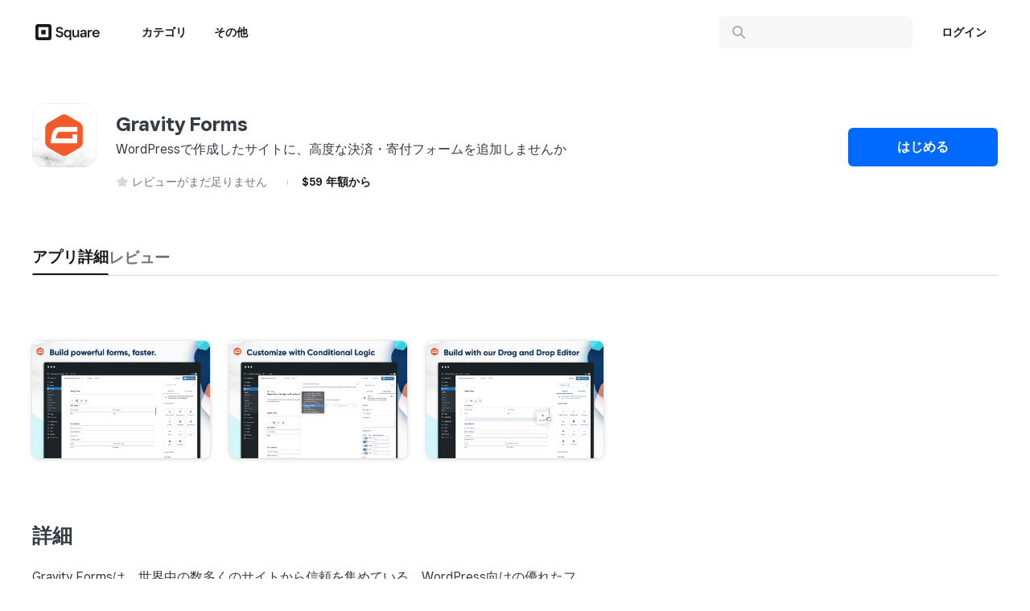

--- FILE ---
content_type: text/html; charset=utf-8
request_url: https://squareup.com/jp/ja/app-marketplace/app/gravity-forms
body_size: 566
content:
<!DOCTYPE html>
<html >
  <head>
    <title>App Integrations for Your Business | Square App Marketplace</title>
    <meta charset="utf-8">
    <meta name="viewport" content="width=device-width">
    <meta name="environment" content=production>
    <meta name="csrf-param" content="authenticity_token" />
<meta name="csrf-token" content="GJW6i4lFi9uEnKFd7bTqv1UMtAf0xZFacIYO2IC22uqaD3YzyWoBSbDj4GiOwP2Bfiy5CiX8MxRocqHHDXWesA" />
    

    <script>
//<![CDATA[

      window.sessionStorage.setItem('userAccount', JSON.stringify({"merchant":null,"person":null}));
      var onetrustHasConsentFromServer = {"C0002":false,"C0003":false,"C0004":false};

//]]>
</script>
    <link rel="stylesheet" href="https://square-fonts-production-f.squarecdn.com/square-sans.css" />
    <link rel="stylesheet" href="https://app-center-production-f.squarecdn.com/app-marketplace/assets/onetrust-78ca0c9d2d254dbc709837c8bd1ada5fedc791ccb695e4cfd49547776c43919b.css" media="all" />
    <script src="https://app-center-production-f.squarecdn.com/app-marketplace/assets/application-92202435a32ec611c44d654303db963fe1babfdd8d1fcadbb8fd4b83f53c3bf7.js"></script>
    <script src="https://app-center-production-f.squarecdn.com/app-marketplace/assets/activestorage-b739665c00c484e89aa1fbed0f6c6956e04e31da358a7661a16fea46775b3cc2.js"></script>

    <link rel="stylesheet" href="https://app-center-production-f.squarecdn.com/app-marketplace/assets/templates-074ec41439dfb7c98736206316ae8309926f977ea57ffcaae953189310de9cc9.css" media="all" />
    <meta property="og:image" content=https://app-center-production-f.squarecdn.com/app-marketplace/assets/app-marketplace-social-fb-a3884853c5bdb25c4489de38fc9cba3c01c89e639f20234494bb71af8818bf8e.png data-react-helmet="true" />
    <meta name="twitter:image" content=https://app-center-production-f.squarecdn.com/app-marketplace/assets/app-marketplace-social-twitter-f2c2cf6f53fe120760d88a70bad663c8efbcb03c3c68e3b5465add98aab32cfd.png data-react-helmet="true" />
    <script>
      function setOneTrustScriptLoadError() {
        window.oneTrustScriptLoadError = true
      }
    </script>
    <script src="https://cdn.cookielaw.org/scripttemplates/otSDKStub.js" type="text/javascript" charset="UTF-8" data-domain-script="c4657020-c7d1-4a14-a091-267a7ee4863e" onerror="setOneTrustScriptLoadError()"></script>

  <meta name="optly_vars" content="pw_1_0_monochrome_hw_cta:control;pw_2_0_mobile_top_nav_ctas:control"><meta name="optly_attrs" content='{&#x22;url&#x22;:&#x22;/jp/ja/app-marketplace/app/gravity-forms&#x22;,&#x22;country&#x22;:&#x22;US&#x22;,&#x22;device_type&#x22;:&#x22;other&#x22;,&#x22;query_params&#x22;:&#x22;&#x22;}'><meta name="optly_exps_activated_on_cdn" content=""></head>

  <body>
    
    <div id="root"></div>
    <div id="modal-root"></div>
  </body>
</html>


--- FILE ---
content_type: application/javascript
request_url: https://app-center-production-f.squarecdn.com/app-marketplace/assets/7341-6c5f57437eb5e0b4ec81c38df6c8ff52cba32fb407fcabe8782db5266dac1348.digested.js
body_size: 110
content:
"use strict";(self.webpackChunkapp_center=self.webpackChunkapp_center||[]).push([[7341],{7341:function(r,t,o){o.r(t),o.d(t,{market_content_card:function(){return e}});var n=o(37449);const e=class{constructor(r){(0,n.r)(this,r)}render(){return(0,n.h)(n.H,{class:"market-content-card"},(0,n.h)("slot",null))}};e.style=":host,::slotted(*),*{box-sizing:border-box}:host([disabled]){cursor:not-allowed !important;}:host([disabled]) *,:host([disabled]) ::slotted(*){cursor:not-allowed !important;pointer-events:none !important;}:host{display:block;padding:var(--content-card-padding-vertical-size) var(--content-card-padding-horizontal-size);border:var(--content-card-border-width) solid var(--content-card-border-color);border-radius:var(--content-card-border-radius);background-color:var(--content-card-background-color)}"}}]);


--- FILE ---
content_type: application/javascript
request_url: https://app-center-production-f.squarecdn.com/app-marketplace/assets/25-a8f52c521bf489e1c0cdecfd5b675e26c4a058d88acea5d800826faff4fc9e12.digested.js
body_size: 2951
content:
"use strict";(self.webpackChunkapp_center=self.webpackChunkapp_center||[]).push([[25],{64436:function(t,r,a){a.d(r,{a:function(){return n},g:function(){return e},o:function(){return o}});const o=(t,r)=>{const a=new MutationObserver((()=>{const a=(t=>t.getAttributeNames().filter((t=>t.startsWith("aria-"))).reduce(((r,a)=>{const o=t.getAttribute(a);return null!==o&&(r[a]=o),r}),{}))(t);return r(a)}));return a.observe(t,{attributes:!0}),a},n=t=>{var r;const a=t.querySelector("label:not([slot])")||(null===(r=t.getRootNode().host)||void 0===r?void 0:r.querySelector("label:not([slot])"));return(null==a?void 0:a.innerHTML)||t.getAttribute("name")||void 0},e=t=>{var r;const a=t=>null!==t&&""!==t.trim();let o;const n=t.getAttribute("aria-labelledby");if(a(n)){const t=null===(r=document.getElementById(n))||void 0===r?void 0:r.textContent;o=o||t}const e=t.getAttribute("aria-label");return a(e)&&(o=o||e),o||t.getAttribute("name")||void 0}},64763:function(t,r,a){function o(t){return new Proxy((t=>t),{apply(t,r,a){return Reflect.apply(t,r,a)}})(t)}a.d(r,{g:function(){return o}})},90025:function(t,r,a){a.r(r),a.d(r,{market_button:function(){return i}});var o=a(37449),n=a(64436),e=a(64763);const i=class{constructor(t){(0,o.r)(this,t),this.handleImplicitSubmission=()=>{if("submit"===this.type){const t=this.el.closest("form");if(t){const r=document.createElement("button");r.type=this.type,r.style.display="none",t.appendChild(r),r.click(),r.remove()}}},this.onMutationObserved=t=>{this.ariaAttributes=t},this.caret="none",this.disabled=!1,this.download=void 0,this.focused=!1,this.href=void 0,this.iconOnly=!1,this.innerTabindex=void 0,this.isLoading=!1,this.rank="secondary",this.rel=void 0,this.size="medium",this.target=void 0,this.type="button",this.variant="regular",this.ariaAttributes=void 0}focusedChangeHandler(t){this.innerTag&&(t?this.innerTag.focus():this.innerTag.blur())}handleClick(t){(this.disabled||this.isLoading)&&t.stopImmediatePropagation()}setFocus(t=!0){return this.disabled||(this.focused=t),Promise.resolve()}handleSlotChange(){const t=this.el.querySelector('[slot="icon"]'),r=Boolean(t),a=this.el.textContent.trim();let o;if(r){const r=t.textContent.trim();o=a.length>r.length}else o=a.length>0;this.iconOnly=r&&!o}componentWillLoad(){this.mutationObserver=(0,n.o)(this.el,this.onMutationObserved),this.handleSlotChange()}render(){const{caret:t,disabled:r,href:a,innerTabindex:n,isLoading:i,target:s,type:l,rel:c,download:d,ariaAttributes:u,handleImplicitSubmission:v}=this,b=void 0===a?"button":"a",m="button"===b?"button":"link",h="button"===b?{type:l,disabled:r}:{href:a,target:s,rel:c,download:d},g=(0,e.g)("market-activity-indicator");return(0,o.h)(o.H,{class:"market-button",role:m,"aria-disabled":r,onClick:v},(0,o.h)(b,Object.assign({class:"inner-tag"},h,u,{tabindex:r?-1:n,onFocus:()=>{this.focused=!0},onBlur:()=>{this.focused=!1},ref:t=>this.innerTag=t}),(0,o.h)("span",{class:"focus-ring"}),(0,o.h)("slot",{name:"icon",onSlotchange:()=>this.handleSlotChange()}),(0,o.h)("slot",{onSlotchange:()=>this.handleSlotChange()}),"down"===t&&(0,o.h)("svg",{width:"14",height:"8",viewBox:"0 0 14 8",xmlns:"http://www.w3.org/2000/svg"},(0,o.h)("path",{"fill-rule":"evenodd","clip-rule":"evenodd",d:"M7.70711 7.70711C7.31658 8.09763 6.68342 8.09763 6.29289 7.70711L0.292895 1.70711L1.70711 0.292892L7 5.58579L12.2929 0.292893L13.7071 1.70711L7.70711 7.70711Z"})),"up"===t&&(0,o.h)("svg",{width:"14",height:"8",viewBox:"0 0 14 8",xmlns:"http://www.w3.org/2000/svg"},(0,o.h)("path",{"fill-rule":"evenodd","clip-rule":"evenodd",d:"M6.29291 0.292893C6.68343 -0.0976311 7.3166 -0.0976311 7.70712 0.292893L13.7071 6.29289L12.2929 7.70711L7.00001 2.41421L1.70712 7.70711L0.292908 6.29289L6.29291 0.292893Z"}))),i&&(0,o.h)(g,{size:"small"}))}disconnectedCallback(){var t;null===(t=this.mutationObserver)||void 0===t||t.disconnect()}get el(){return(0,o.g)(this)}static get watchers(){return{focused:["focusedChangeHandler"]}}};i.style=':host,::slotted(*),*{box-sizing:border-box}:host([disabled]){cursor:not-allowed !important;}:host([disabled]) *,:host([disabled]) ::slotted(*){cursor:not-allowed !important;pointer-events:none !important;}:host{--transition-duration:0.2s;position:relative;display:inline-block;border-radius:var(--button-border-radius);transition:background-color color var(--transition-duration)}.inner-tag{display:inline-flex;justify-content:center;align-items:center;width:100%;border:none;border-radius:var(--button-border-radius);background-color:transparent;color:inherit;outline:none;font-weight:inherit;font-size:inherit;font-family:inherit;line-height:inherit;text-align:center;text-decoration:none;cursor:pointer}.inner-tag .focus-ring{--focus-ring-position:calc(-1 * (0px + var(--button-focus-ring-buffer-size) + var(--button-focus-ring-border-size)));content:\'\';position:absolute;top:var(--focus-ring-position);right:var(--focus-ring-position);bottom:var(--focus-ring-position);left:var(--focus-ring-position);display:block;border:var(--button-focus-ring-border-size) solid var(--button-focus-ring-color);border-radius:calc(var(--button-border-radius) + var(--button-focus-ring-buffer-size) * 2);opacity:0;pointer-events:none;transition:opacity 0.2s;}.inner-tag:focus-visible .focus-ring{opacity:0.5}svg,::slotted([slot="icon"]){position:relative;display:flex;color:inherit;fill:currentColor;stroke:inherit}:host([icon-only]) svg,:host([icon-only]) ::slotted([slot="icon"]){fill:inherit}.market-activity-indicator{position:absolute;top:50%;left:50%;line-height:0;opacity:0;transform:translate(-50%, -50%)}:host([is-loading]){pointer-events:none}:host([is-loading]) .inner-tag{opacity:0}:host([is-loading]) .market-activity-indicator{opacity:1}:host([size="small"]){--button-small-size-minimum-width:var(--button-small-size-minimum-height);font-weight:var(--button-small-size-text-weight);font-size:var(--button-small-size-text-size);line-height:var(--button-small-size-text-leading);letter-spacing:var(--button-small-size-text-tracking)}:host([size="small"]) .inner-tag{min-width:var(--button-small-size-minimum-width);min-height:var(--button-small-size-minimum-height);-moz-column-gap:var(--button-small-size-content-spacing);column-gap:var(--button-small-size-content-spacing)}:host([size="small"][rank="primary"]) .inner-tag{padding:var(--button-small-size-primary-rank-vertical-padding)\n      var(--button-small-size-primary-rank-horizontal-padding)}:host([size="small"][rank="primary"]) svg,:host([size="small"][rank="primary"]) ::slotted([slot="icon"]){margin:calc(\n        (var(--button-small-size-minimum-height) - var(--accessory-icon-variant-size)) / 2\n        - var(--button-small-size-primary-rank-vertical-padding)\n      ) 0}:host([size="small"][rank="secondary"]) .inner-tag{padding:var(--button-small-size-secondary-rank-vertical-padding)\n      var(--button-small-size-secondary-rank-horizontal-padding)}:host([size="small"][rank="secondary"]) svg,:host([size="small"][rank="secondary"]) ::slotted([slot="icon"]){margin:calc(\n        (var(--button-small-size-minimum-height) - var(--accessory-icon-variant-size)) / 2\n        - var(--button-small-size-secondary-rank-vertical-padding)\n      ) 0}:host([size="small"][rank="tertiary"]) .inner-tag{padding:var(--button-small-size-tertiary-rank-vertical-padding)\n      var(--button-small-size-tertiary-rank-horizontal-padding)}:host([size="small"][rank="tertiary"]) svg,:host([size="small"][rank="tertiary"]) ::slotted([slot="icon"]){margin:calc(\n        (var(--button-small-size-minimum-height) - var(--accessory-icon-variant-size)) / 2\n        - var(--button-small-size-tertiary-rank-vertical-padding)\n      ) 0}:host([size="small"][icon-only]) .inner-tag{padding:var(--icon-button-small-size-padding-size)}:host([size="medium"]){--button-medium-size-minimum-width:var(--button-medium-size-minimum-height);font-weight:var(--button-medium-size-text-weight);font-size:var(--button-medium-size-text-size);line-height:var(--button-medium-size-text-leading);letter-spacing:var(--button-medium-size-text-tracking)}:host([size="medium"]) .inner-tag{min-width:var(--button-medium-size-minimum-width);min-height:var(--button-medium-size-minimum-height);-moz-column-gap:var(--button-medium-size-content-spacing);column-gap:var(--button-medium-size-content-spacing)}:host([size="medium"][rank="primary"]) .inner-tag{padding:var(--button-medium-size-primary-rank-vertical-padding)\n      var(--button-medium-size-primary-rank-horizontal-padding)}:host([size="medium"][rank="secondary"]) .inner-tag{padding:var(--button-medium-size-secondary-rank-vertical-padding)\n      var(--button-medium-size-secondary-rank-horizontal-padding)}:host([size="medium"][rank="tertiary"]) .inner-tag{padding:var(--button-medium-size-tertiary-rank-vertical-padding)\n      var(--button-medium-size-tertiary-rank-horizontal-padding)}:host([size="medium"][icon-only]) .inner-tag{padding:var(--icon-button-medium-size-padding-size)}:host([size="large"]){--button-large-size-minimum-width:var(--button-large-size-minimum-height);font-weight:var(--button-large-size-text-weight);font-size:var(--button-large-size-text-size);line-height:var(--button-large-size-text-leading);letter-spacing:var(--button-large-size-text-tracking)}:host([size="large"]) .inner-tag{min-width:var(--button-large-size-minimum-width);min-height:var(--button-large-size-minimum-height);-moz-column-gap:var(--button-large-size-content-spacing);column-gap:var(--button-large-size-content-spacing)}:host([size="large"][rank="primary"]) .inner-tag{padding:var(--button-large-size-primary-rank-vertical-padding)\n      var(--button-large-size-primary-rank-horizontal-padding)}:host([size="large"][rank="secondary"]) .inner-tag{padding:var(--button-large-size-secondary-rank-vertical-padding)\n      var(--button-large-size-secondary-rank-horizontal-padding)}:host([size="large"][rank="tertiary"]) .inner-tag{padding:var(--button-large-size-tertiary-rank-vertical-padding)\n      var(--button-large-size-tertiary-rank-horizontal-padding)}:host([size="large"][icon-only]) .inner-tag{padding:var(--icon-button-large-size-padding-size)}:host([rank="primary"]){background-color:var(--button-normal-variant-primary-rank-normal-state-background-color);color:var(--button-normal-variant-primary-rank-normal-state-label-color)}:host([rank="primary"][icon-only]){fill:var(--icon-button-primary-rank-normal-state-icon-color)}@media (hover: hover){:host([rank="primary"]:hover){background-color:var(--button-normal-variant-primary-rank-hover-state-background-color);color:var(--button-normal-variant-primary-rank-hover-state-label-color)}:host([rank="primary"][icon-only]:hover){fill:var(--icon-button-primary-rank-hover-state-icon-color)}}:host([rank="primary"][focused]){background-color:var(--button-normal-variant-primary-rank-focus-state-background-color);color:var(--button-normal-variant-primary-rank-focus-state-label-color)}:host([rank="primary"][icon-only][focused]){fill:var(--icon-button-primary-rank-focus-state-icon-color)}:host([rank="primary"]:active){background-color:var(--button-normal-variant-primary-rank-pressed-state-background-color);color:var(--button-normal-variant-primary-rank-pressed-state-label-color)}:host([rank="primary"][icon-only]:active){fill:var(--icon-button-primary-rank-pressed-state-icon-color)}:host([rank="primary"][disabled]){background-color:var(--button-normal-variant-primary-rank-disabled-state-background-color);color:var(--button-normal-variant-primary-rank-disabled-state-label-color)}:host([rank="primary"][icon-only][disabled]){fill:var(--icon-button-primary-rank-disabled-state-icon-color)}:host([rank="secondary"]){background-color:var(--button-normal-variant-secondary-rank-normal-state-background-color);color:var(--button-normal-variant-secondary-rank-normal-state-label-color)}:host([rank="secondary"][icon-only]){fill:var(--icon-button-secondary-rank-normal-state-icon-color)}@media (hover: hover){:host([rank="secondary"]:hover){background-color:var(--button-normal-variant-secondary-rank-hover-state-background-color);color:var(--button-normal-variant-secondary-rank-hover-state-label-color)}:host([rank="secondary"][icon-only]:hover){fill:var(--icon-button-secondary-rank-hover-state-icon-color)}}:host([rank="secondary"][focused]){background-color:var(--button-normal-variant-secondary-rank-focus-state-background-color);color:var(--button-normal-variant-secondary-rank-focus-state-label-color)}:host([rank="secondary"][icon-only][focused]){fill:var(--icon-button-secondary-rank-focus-state-icon-color)}:host([rank="secondary"]:active){background-color:var(--button-normal-variant-secondary-rank-pressed-state-background-color);color:var(--button-normal-variant-secondary-rank-pressed-state-label-color)}:host([rank="secondary"][icon-only]:active){fill:var(--icon-button-secondary-rank-pressed-state-icon-color)}:host([rank="secondary"][disabled]){background-color:var(--button-normal-variant-secondary-rank-disabled-state-background-color);color:var(--button-normal-variant-secondary-rank-disabled-state-label-color)}:host([rank="secondary"][icon-only][disabled]){fill:var(--icon-button-secondary-rank-disabled-state-icon-color)}:host([rank="tertiary"]){background-color:var(--button-normal-variant-tertiary-rank-normal-state-background-color);color:var(--button-normal-variant-tertiary-rank-normal-state-label-color)}:host([rank="tertiary"][icon-only]){fill:var(--icon-button-tertiary-rank-normal-state-icon-color)}@media (hover: hover){:host([rank="tertiary"]:hover){background-color:var(--button-normal-variant-tertiary-rank-hover-state-background-color);color:var(--button-normal-variant-tertiary-rank-hover-state-label-color)}:host([rank="tertiary"][icon-only]:hover){fill:var(--icon-button-tertiary-rank-hover-state-icon-color)}}:host([rank="tertiary"][focused]){background-color:var(--button-normal-variant-tertiary-rank-focus-state-background-color);color:var(--button-normal-variant-tertiary-rank-focus-state-label-color)}:host([rank="tertiary"][icon-only][focused]){fill:var(--icon-button-tertiary-rank-focus-state-icon-color)}:host([rank="tertiary"]:active){background-color:var(--button-normal-variant-tertiary-rank-pressed-state-background-color);color:var(--button-normal-variant-tertiary-rank-pressed-state-label-color)}:host([rank="tertiary"][icon-only]:active){fill:var(--icon-button-tertiary-rank-pressed-state-icon-color)}:host([rank="tertiary"][disabled]){background-color:var(--button-normal-variant-tertiary-rank-disabled-state-background-color);color:var(--button-normal-variant-tertiary-rank-disabled-state-label-color)}:host([rank="tertiary"][icon-only][disabled]){fill:var(--icon-button-tertiary-rank-disabled-state-icon-color)}:host([variant="destructive"][rank="primary"]){background-color:var(--button-destructive-variant-primary-rank-normal-state-background-color);color:var(--button-destructive-variant-primary-rank-normal-state-label-color)}@media (hover: hover){:host([variant="destructive"][rank="primary"]:hover){background-color:var(--button-destructive-variant-primary-rank-hover-state-background-color);color:var(--button-destructive-variant-primary-rank-hover-state-label-color)}}:host([variant="destructive"][rank="primary"][focused]){background-color:var(--button-destructive-variant-primary-rank-focus-state-background-color);color:var(--button-destructive-variant-primary-rank-focus-state-label-color)}:host([variant="destructive"][rank="primary"]:active){background-color:var(--button-destructive-variant-primary-rank-pressed-state-background-color);color:var(--button-destructive-variant-primary-rank-pressed-state-label-color)}:host([variant="destructive"][rank="primary"][disabled]){background-color:var(--button-destructive-variant-primary-rank-disabled-state-background-color);color:var(--button-destructive-variant-primary-rank-disabled-state-label-color)}:host([variant="destructive"][rank="secondary"]){background-color:var(--button-destructive-variant-secondary-rank-normal-state-background-color);color:var(--button-destructive-variant-secondary-rank-normal-state-label-color)}@media (hover: hover){:host([variant="destructive"][rank="secondary"]:hover){background-color:var(--button-destructive-variant-secondary-rank-hover-state-background-color);color:var(--button-destructive-variant-secondary-rank-hover-state-label-color)}}:host([variant="destructive"][rank="secondary"][focused]){background-color:var(--button-destructive-variant-secondary-rank-focus-state-background-color);color:var(--button-destructive-variant-secondary-rank-focus-state-label-color)}:host([variant="destructive"][rank="secondary"]:active){background-color:var(--button-destructive-variant-secondary-rank-pressed-state-background-color);color:var(--button-destructive-variant-secondary-rank-pressed-state-label-color)}:host([variant="destructive"][rank="secondary"][disabled]){background-color:var(--button-destructive-variant-secondary-rank-disabled-state-background-color);color:var(--button-destructive-variant-secondary-rank-disabled-state-label-color)}:host([variant="destructive"][rank="tertiary"]){background-color:var(--button-destructive-variant-tertiary-rank-normal-state-background-color);color:var(--button-destructive-variant-tertiary-rank-normal-state-label-color)}@media (hover: hover){:host([variant="destructive"][rank="tertiary"]:hover){background-color:var(--button-destructive-variant-tertiary-rank-hover-state-background-color);color:var(--button-destructive-variant-tertiary-rank-hover-state-label-color)}}:host([variant="destructive"][rank="tertiary"][focused]){background-color:var(--button-destructive-variant-tertiary-rank-focus-state-background-color);color:var(--button-destructive-variant-tertiary-rank-focus-state-label-color)}:host([variant="destructive"][rank="tertiary"]:active){background-color:var(--button-destructive-variant-tertiary-rank-pressed-state-background-color);color:var(--button-destructive-variant-tertiary-rank-pressed-state-label-color)}:host([variant="destructive"][rank="tertiary"][disabled]){background-color:var(--button-destructive-variant-tertiary-rank-disabled-state-background-color);color:var(--button-destructive-variant-tertiary-rank-disabled-state-label-color)}'}}]);


--- FILE ---
content_type: application/javascript
request_url: https://app-center-production-f.squarecdn.com/app-marketplace/assets/5331-dedc3cb4538b13a666cff5b901ce6184c370d0024c3dcb26221f1559ee04abc1.digested.js
body_size: 7342
content:
"use strict";(self.webpackChunkapp_center=self.webpackChunkapp_center||[]).push([[5331],{96681:function(e,t,r){r.d(t,{N:function(){return i}});var n=r(67294),a=r(63690),o=r(93117);let i=function(e){return e.Error="error",e}({});const l={[i.Error]:"AlertRoundFilled"},c=a.default.div`
  display: flex;
  margin-bottom: 16px;
  padding: 12px 16px;
  background: rgba(217, 43, 43, 0.08);
  border-radius: 8px;
  color: ${e=>e.theme.colors.titleBold};
  ${e=>e.theme.typography.paragraphMD};
  font-weight: 600;
  opacity: ${e=>e.show?1:0};
  animation: 300ms opacity ease-in;
`,d=a.default.div`
  display: flex;
  justify-content: center;
  align-items: center;
  width: 24px;
  height: 24px;
  margin-right: 8px;
`;t.Z=e=>{let t=e.show,r=void 0!==t&&t,a=e.text,i=e.type;return n.createElement(c,{show:r,"data-testid":`alert-${i}`},n.createElement(d,null,n.createElement(o.Z,{name:l[i]})),n.createElement("p",null,a))}},19494:function(e,t,r){var n=r(67294),a=r(53637),o=r(93117);const i=["onClick","iconName","screenReaderText"];function l(){return l=Object.assign?Object.assign.bind():function(e){for(var t=1;t<arguments.length;t++){var r=arguments[t];for(var n in r)Object.prototype.hasOwnProperty.call(r,n)&&(e[n]=r[n])}return e},l.apply(this,arguments)}t.Z=e=>{const t=e.onClick,r=e.iconName,c=e.screenReaderText,d=function(e,t){if(null==e)return{};var r,n,a=function(e,t){if(null==e)return{};var r,n,a={},o=Object.keys(e);for(n=0;n<o.length;n++)r=o[n],t.indexOf(r)>=0||(a[r]=e[r]);return a}(e,t);if(Object.getOwnPropertySymbols){var o=Object.getOwnPropertySymbols(e);for(n=0;n<o.length;n++)r=o[n],t.indexOf(r)>=0||Object.prototype.propertyIsEnumerable.call(e,r)&&(a[r]=e[r])}return a}(e,i);return n.createElement(a.ZP,l({icon:!0,onClick:t},d),n.createElement(o.Z,{name:r}),n.createElement("span",{className:"sr-only"},c))}},2823:function(e,t,r){var n=r(67294);t.Z=e=>{let t=e.children;return n.createElement("fieldset",null,t)}},94152:function(e,t,r){var n=r(67294);const a=r(63690).default.div`
  ${e=>e.theme.typography.paragraphSM};
  color: ${e=>e.theme.colors.titleMedium};
  margin-top: 14px;
`;t.Z=e=>n.createElement(a,e)},73089:function(e,t,r){var n=r(67294);const a=r(63690).default.div`
  border-radius: 4px;
  border: 1px solid ${e=>e.theme.colors.mediumGray};
  ${e=>e.error&&`border: 2px solid ${e.theme.colors.red};`};
  /* Removes holes/clipping on the corners of the border */
  overflow: hidden;
  transition: border 250ms;
`;t.Z=e=>{let t=e.children,r=e.error;return n.createElement(a,{error:r},t)}},22391:function(e,t,r){var n=r(67294);const a=r(63690).default.label`
  display: block;
  margin-bottom: 4px;
  ${e=>e.theme.typography.paragraphMD};
  color: ${e=>e.disabled?e.theme.colors.titleMedium:e.theme.colors.titleBold};
  font-weight: 600;
`;t.Z=e=>{let t=e.disabled,r=void 0!==t&&t,o=e.htmlFor,i=e.text;return n.createElement(a,{disabled:r,htmlFor:o},i)}},92037:function(e,t,r){var n=r(67294);const a=r(63690).default.legend`
  margin-bottom: 4px;
  color: ${e=>e.disabled?e.theme.colors.titleMedium:e.theme.colors.titleBold};
  font-weight: 600;
`;t.Z=e=>{let t=e.disabled,r=void 0!==t&&t,o=e.text;return n.createElement(a,{disabled:r},o)}},66590:function(e,t,r){var n=r(67294);const a=r(63690).default.textarea`
  height: 144px;
  color: ${e=>e.theme.colors.titleBold};
`;t.Z=e=>{let t=e.onChange,r=e.onFocus,o=e.placeholder,i=e.value,l=e.id;return n.createElement(a,{placeholder:o,onChange:t,onFocus:r,value:i,"data-testid":"form-textarea",id:l})}},92353:function(e,t,r){r.d(t,{Z:function(){return f}});var n=r(67294),a=r(26793),o=r(63690),i=r(93117),l=r(14853);function c(e,t){return function(e){if(Array.isArray(e))return e}(e)||function(e,t){var r=null==e?null:"undefined"!=typeof Symbol&&e[Symbol.iterator]||e["@@iterator"];if(null!=r){var n,a,o,i,l=[],c=!0,d=!1;try{if(o=(r=r.call(e)).next,0===t){if(Object(r)!==r)return;c=!1}else for(;!(c=(n=o.call(r)).done)&&(l.push(n.value),l.length!==t);c=!0);}catch(e){d=!0,a=e}finally{try{if(!c&&null!=r.return&&(i=r.return(),Object(i)!==i))return}finally{if(d)throw a}}return l}}(e,t)||function(e,t){if(e){if("string"==typeof e)return d(e,t);var r=Object.prototype.toString.call(e).slice(8,-1);return"Object"===r&&e.constructor&&(r=e.constructor.name),"Map"===r||"Set"===r?Array.from(e):"Arguments"===r||/^(?:Ui|I)nt(?:8|16|32)(?:Clamped)?Array$/.test(r)?d(e,t):void 0}}(e,t)||function(){throw new TypeError("Invalid attempt to destructure non-iterable instance.\nIn order to be iterable, non-array objects must have a [Symbol.iterator]() method.")}()}function d(e,t){(null==t||t>e.length)&&(t=e.length);for(var r=0,n=new Array(t);r<t;r++)n[r]=e[r];return n}function s(e,t){return function(e){if(Array.isArray(e))return e}(e)||function(e,t){var r=null==e?null:"undefined"!=typeof Symbol&&e[Symbol.iterator]||e["@@iterator"];if(null!=r){var n,a,o,i,l=[],c=!0,d=!1;try{if(o=(r=r.call(e)).next,0===t){if(Object(r)!==r)return;c=!1}else for(;!(c=(n=o.call(r)).done)&&(l.push(n.value),l.length!==t);c=!0);}catch(e){d=!0,a=e}finally{try{if(!c&&null!=r.return&&(i=r.return(),Object(i)!==i))return}finally{if(d)throw a}}return l}}(e,t)||function(e,t){if(e){if("string"==typeof e)return u(e,t);var r=Object.prototype.toString.call(e).slice(8,-1);return"Object"===r&&e.constructor&&(r=e.constructor.name),"Map"===r||"Set"===r?Array.from(e):"Arguments"===r||/^(?:Ui|I)nt(?:8|16|32)(?:Clamped)?Array$/.test(r)?u(e,t):void 0}}(e,t)||function(){throw new TypeError("Invalid attempt to destructure non-iterable instance.\nIn order to be iterable, non-array objects must have a [Symbol.iterator]() method.")}()}function u(e,t){(null==t||t>e.length)&&(t=e.length);for(var r=0,n=new Array(t);r<t;r++)n[r]=e[r];return n}const m=o.default.pre`
  -webkit-line-clamp: ${e=>e.lines};
  -webkit-box-orient: vertical;
  overflow: hidden;
  display: -webkit-box;
  font-family: var(--square-sans-text);
`,p=o.default.button`
  ${e=>e.theme.typography.paragraphLG};
  color: ${e=>e.theme.colors.lightBlueText};
  cursor: pointer;
  border: none;
  background-color: unset;
  padding: 0;
  margin: 24px 0;
  display: inline-block;

  svg {
    margin-left: 4px;
    path {
      stroke: ${e=>e.theme.colors.blueEmphasisFill};
    }
  }
`;var f=e=>{let t=e.text,r=e.lines;const o=(0,a.$)().t,d=s((0,n.useState)(!1),2),u=d[0],f=d[1],h=s((0,n.useState)(!1),2),b=h[0],g=h[1],v=(0,n.useRef)(null),y=(e=>{const t=c((0,n.useState)(!1),2),r=t[0],a=t[1],o=(0,n.useMemo)((()=>new IntersectionObserver((e=>{let t=c(e,1)[0];return a(t.isIntersecting)}))),[e]);return(0,n.useEffect)((()=>(e.current&&o.observe(e.current),()=>o.disconnect())),[]),r})(v);function w(){const e=v.current;e&&e.scrollHeight>e.clientHeight&&g(!0)}return(0,n.useEffect)((()=>(window.addEventListener("resize",w),()=>{window.removeEventListener("resize",w)})),[]),(0,n.useEffect)((()=>{w()}),[v.current,y]),n.createElement("div",null,n.createElement(m,{ref:v,lines:u?0:r,"data-testid":"text-content"},t),b&&n.createElement(p,{onClick:()=>f(!u),"data-testid":"expand-lines",className:"toggle-text"},n.createElement(l.Z,{alignItems:"center"},n.createElement("div",null,o(u?"lineClamp.showLess":"lineClamp.showMore")),n.createElement(i.Z,{name:u?"CaretUp":"CaretDown"}))))}},661:function(e,t,r){r.d(t,{u_:function(){return $}});var n=r(67294),a=r(73935),o=r(63690),i=r(66744),l=r(19494),c=r(64267);const d=o.default.div`
  display: flex;
  align-items: center;
  position: relative;
  padding: 32px 32px 0 32px;
  background-color: ${e=>e.theme.colors.white};

  @media (min-width: ${c.Z.modalBreakpoint}) {
    border-top-left-radius: 12px;
    border-top-right-radius: 12px;
  }
    @media (max-width: ${c.Z.modalBreakpoint}) {
      border-top-left-radius: 12px;
    border-top-right-radius: 12px;
  }

  ${e=>{if(e.fadeInTitle)return"\n        h1 {\n          opacity: 1;\n        }\n      "}}
  }
`,s=(0,o.default)(l.Z)`
  @media (min-width: ${c.Z.modalBreakpoint}) {
  }
`,u=o.default.h1`
  margin: 0 auto;
  opacity: 0;
  ${e=>e.theme.typography.headingMD};
  text-align: center;
  border: 0;
  transition: opacity 150ms ease-in, border 150ms ease-in;
  ${(0,i.$G)(247)};
  @media (min-width: ${c.Z.modalBreakpoint}) {
    ${(0,i.$G)(432)};
  }
`,m=o.default.div`
  flex-shrink: 0;
  display: flex;
  justify-content: end;
`;var p=e=>{let t=e.title,r=e.onClose,a=e.fadeInTitle,o=e.children,i=e.displayCloseIcon,l=void 0===i||i;return n.createElement(d,{"data-testid":"modal-header",fadeInTitle:a},l&&n.createElement(s,{iconName:"CloseBig",onClick:r,screenReaderText:"Close dialog","data-testid":"modal-close-icon"}),n.createElement(u,{className:"modal-title"},t),n.createElement(m,{"data-testid":"modal-submit-button",className:"modal-submit"},o))};const f=o.default.div`
  flex-grow: 1;
  max-height: 100vh;
  max-width: inherit;
  width: 100vw;
  padding: 0 32px 32px 32px;
  overflow: auto;
  border-radius: 12px;
  background-color: ${e=>e.theme.colors.white};
  @media (min-width: ${c.Z.modalBreakpoint}) {
    border-bottom-left-radius: 12px;
    border-bottom-right-radius: 12px;
  }
  @media (max-width: ${c.Z.modalBreakpoint}) {
    border-bottom-left-radius: 12px;
    border-bottom-right-radius: 12px;
  }
`,h=o.default.h1`
  padding-top: 32px;
  margin-bottom: ${e=>e.marginBottom};
  ${e=>e.theme.typography.headingLG};
`;var b=e=>{const t=e.title,r=e.ariaLabelledBy,a=e.children,o=e.onScroll,i=e.marginBottom,l=e=>{o(e)};return(0,n.useEffect)((()=>{const e=document.getElementById("modal-body");return e.addEventListener("scroll",l),()=>e.removeEventListener("scroll",l)}),[]),n.createElement(f,{id:"modal-body",className:"modal-body","data-testid":"modal-body"},n.createElement(h,{className:"modal-title",id:r,marginBottom:i},t),a)};function g(){return g=Object.assign?Object.assign.bind():function(e){for(var t=1;t<arguments.length;t++){var r=arguments[t];for(var n in r)Object.prototype.hasOwnProperty.call(r,n)&&(e[n]=r[n])}return e},g.apply(this,arguments)}const v=o.default.div`
  flex-shrink: 0;
  display: flex;
  justify-content: space-between;
  padding: 0px 32px 32px 32px;
  background-color: ${e=>e.theme.colors.white};

  /* If there's only one button in the footer, place all the way to the right */
  *:last-child {
    margin-left: auto;
  }

  @media (min-width: ${c.Z.modalBreakpoint}) {
    border-bottom-left-radius: 12px;
    border-bottom-right-radius: 12px;
  }
  @media (max-width: ${c.Z.modalBreakpoint}) {
    border-bottom-left-radius: 12px;
    border-bottom-right-radius: 12px;
  }
`;var y=e=>n.createElement(v,g({className:"modal-footer","data-testid":"modal-footer"},e));function w(e,t){(null==t||t>e.length)&&(t=e.length);for(var r=0,n=new Array(t);r<t;r++)n[r]=e[r];return n}const x=o.default.div`
  position: fixed;
  top: 0;
  bottom: 0;
  left: 0;
  right: 0;
  background: ${e=>e.theme.colors.darkTransparentBackground};
  animation: 375ms ${i.Ji} ease;
`,E=o.default.div`
  display: flex;
  flex-direction: column;
  justify-content: center;
  align-items: center;
  height: 100%;
  padding: 0;
  overflow: auto;
  animation: 375ms ${(0,i.LM)("100%","0")} cubic-bezier(0, 0, 0.2, 1);
  @media (min-width: ${c.Z.modalBreakpoint}) {
    padding: 64px 0;
    animation: 375ms ${(0,i.LM)("10px","0")} ease;
  }
`,k=o.default.div`
  flex-grow: 1;
  display: flex;
  flex-direction: column;
  max-height: ${e=>e.maxHeight};
  max-width: ${e=>e.maxWidth};
  background-color: ${e=>e.theme.colors.white};
  @media (min-width: ${c.Z.modalBreakpoint}) {
    flex-grow: 0;
    border-radius: 12px;
  }
  @media (max-width: ${c.Z.modalBreakpoint}) {
    border-radius: 12px;
  }
`,S="modal-open",$=e=>{const t=(A=(0,n.useState)(!1),I=2,function(e){if(Array.isArray(e))return e}(A)||function(e,t){var r=null==e?null:"undefined"!=typeof Symbol&&e[Symbol.iterator]||e["@@iterator"];if(null!=r){var n,a,o,i,l=[],c=!0,d=!1;try{if(o=(r=r.call(e)).next,0===t){if(Object(r)!==r)return;c=!1}else for(;!(c=(n=o.call(r)).done)&&(l.push(n.value),l.length!==t);c=!0);}catch(e){d=!0,a=e}finally{try{if(!c&&null!=r.return&&(i=r.return(),Object(i)!==i))return}finally{if(d)throw a}}return l}}(A,I)||function(e,t){if(e){if("string"==typeof e)return w(e,t);var r=Object.prototype.toString.call(e).slice(8,-1);return"Object"===r&&e.constructor&&(r=e.constructor.name),"Map"===r||"Set"===r?Array.from(e):"Arguments"===r||/^(?:Ui|I)nt(?:8|16|32)(?:Clamped)?Array$/.test(r)?w(e,t):void 0}}(A,I)||function(){throw new TypeError("Invalid attempt to destructure non-iterable instance.\nIn order to be iterable, non-array objects must have a [Symbol.iterator]() method.")}()),r=t[0],o=t[1],i=document.getElementById("modal-root"),l=e.onClose,d=e.title,s=e.body,u=e.footer,m=e.onSubmitButton,f=e.onFormSubmit,h=e.ariaLabelledBy,g=e.ariaDescribedBy,v=e.triggerElementId,$=void 0===v?"":v,Z=e.maxWidth,B=void 0===Z?c.Z.modalBreakpoint:Z,C=e.maxHeight,j=void 0===C?c.Z.maxHeight:C,O=e.marginBottom,M=void 0===O?c.Z.marginBottom:O,R=new Map([[27,l],[9,e=>{const t=i.querySelectorAll('a[href], button, textarea, input[type="text"], input[type="radio"], input[type="checkbox"], select'),r=t[0],n=t[t.length-1];[...t].includes(document.activeElement)||r.focus(),e.shiftKey||document.activeElement!==n?e.shiftKey&&document.activeElement===r&&(n.focus(),e.preventDefault()):(r.focus(),e.preventDefault())}]]);var A,I;return(0,n.useEffect)((()=>(document.body.classList.add(S),()=>{document.body.classList.remove(S);const e=document.getElementById($);e&&e.focus()})),[]),(0,n.useEffect)((()=>{function e(e){const t=R.get(e.keyCode);return t&&t(e)}return document.addEventListener("keydown",e),()=>document.removeEventListener("keydown",e)})),a.createPortal(n.createElement(x,{"data-testid":"modal-background",onClick:l},n.createElement(E,null,n.createElement(k,{as:f?"form":"div",role:"dialog","aria-modal":"true","aria-labelledby":h,"aria-describedby":g,"data-testid":"modal",maxWidth:B,maxHeight:j,onClick:e=>e.stopPropagation(),onSubmit:f,hasFooter:Boolean(u),hasSubmitButton:Boolean(m)},m&&n.createElement(p,{title:d,onClose:l,fadeInTitle:r},m),n.createElement(b,{ariaLabelledBy:h,title:d,onScroll:e=>{const t=e.target?.scrollTop>28;o(t)},marginBottom:M},s),u&&n.createElement(y,null,u)))),i)}},64267:function(e,t){t.Z={modalBreakpoint:"664px",modalMobileBreakpoint:"464px",maxHeight:"100%",maxMobileHeight:"343px",marginBottom:"24px",marginMobileBottom:"14px"}},96476:function(e,t,r){var n=r(67294),a=r(9483),o=r(63858),i=r(34155);function l(){return l=Object.assign?Object.assign.bind():function(e){for(var t=1;t<arguments.length;t++){var r=arguments[t];for(var n in r)Object.prototype.hasOwnProperty.call(r,n)&&(e[n]=r[n])}return e},l.apply(this,arguments)}t.Z=e=>{const t=e.urlPath;return n.createElement(o.Z,l({},e,{target:"_blank",to:`${i.env.PublicSquareUrl}${(0,a.WU)()}${t}`}))}},3858:function(e,t,r){var n=r(67294),a=r(63690),o=r(93117);function i(e,t){return function(e){if(Array.isArray(e))return e}(e)||function(e,t){var r=null==e?null:"undefined"!=typeof Symbol&&e[Symbol.iterator]||e["@@iterator"];if(null!=r){var n,a,o,i,l=[],c=!0,d=!1;try{if(o=(r=r.call(e)).next,0===t){if(Object(r)!==r)return;c=!1}else for(;!(c=(n=o.call(r)).done)&&(l.push(n.value),l.length!==t);c=!0);}catch(e){d=!0,a=e}finally{try{if(!c&&null!=r.return&&(i=r.return(),Object(i)!==i))return}finally{if(d)throw a}}return l}}(e,t)||function(e,t){if(e){if("string"==typeof e)return l(e,t);var r=Object.prototype.toString.call(e).slice(8,-1);return"Object"===r&&e.constructor&&(r=e.constructor.name),"Map"===r||"Set"===r?Array.from(e):"Arguments"===r||/^(?:Ui|I)nt(?:8|16|32)(?:Clamped)?Array$/.test(r)?l(e,t):void 0}}(e,t)||function(){throw new TypeError("Invalid attempt to destructure non-iterable instance.\nIn order to be iterable, non-array objects must have a [Symbol.iterator]() method.")}()}function l(e,t){(null==t||t>e.length)&&(t=e.length);for(var r=0,n=new Array(t);r<t;r++)n[r]=e[r];return n}const c=a.default.div`
  svg {
    display: block;
  }

  path {
    fill: ${e=>e.theme.colors.darkGray};
    stroke: none;
  }
`,d=a.default.div`
  display: flex;
  justify-content: center;

  ${e=>{if(!e.disabled)return`\n      input:hover + label .star-icon,\n      input.selected + label .star-icon,\n      input:checked + label .star-icon {\n        path {\n          fill: ${e.theme.colors.starFill};\n        }\n      }\n      `}};

  input:focus + label:not(.clicked) .star-icon {
    /* Mimic native focus outline */
    outline-width: 5px;
    outline-style: solid;
    outline-color: Highlight;

    /* Use native focus styles for WebKit */
    @media (-webkit-min-device-pixel-ratio: 0) {
      outline-color: -webkit-focus-ring-color;
      outline-style: auto;
    }
  }

  input[disabled] + label {
    cursor: not-allowed;
  }

  label {
    padding-right: 18px;
    cursor: pointer;

    &:last-child {
      padding-right: 0;
    }
  }
`,s=e=>{const t=e.disabled,r=e.index,a=e.onRatingChange,l=e.numSelected,d=e.hoveredValue,s=e.onHover,u=e.onBlur,m=i((0,n.useState)(""),2),p=m[0],f=m[1];return n.createElement(n.Fragment,null,n.createElement("input",{value:r,id:`star-${r}`,type:"radio",name:"star-rating",onBlur:()=>f(""),onChange:()=>a(r),checked:r===l,className:"sr-only "+(r<=l||r<=d?"selected":""),disabled:t,"data-testid":"star-input"}),n.createElement("label",{htmlFor:`star-${r}`,className:p,onMouseUp:()=>{f("clicked")},onMouseEnter:()=>s(r),onMouseLeave:()=>u(),onTouchStart:()=>a(r),"data-testid":"star-label"},n.createElement("div",{className:"sr-only"},`${r} Star${1===r?"":"s"}`),n.createElement(c,{className:"star-icon"},n.createElement(o.Z,{name:"Star"}))))};t.Z=e=>{const t=e.disabled,r=void 0!==t&&t,a=e.numTotalRating,o=void 0===a?5:a,l=e.initialRating,c=void 0===l?0:l,u=e.onRatingChange,m=i((0,n.useState)(c),2),p=m[0],f=m[1],h=i((0,n.useState)(0),2),b=h[0],g=h[1];(0,n.useEffect)((()=>{u(p)}),[p]);const v=e=>{f(e)};return n.createElement(d,{disabled:r},Array.from({length:o}).map(((e,t)=>n.createElement(s,{disabled:r,index:t+1,key:`star-${t}`,numSelected:p,onHover:g,onBlur:()=>g(0),hoveredValue:b,onRatingChange:v}))))}},65622:function(e,t,r){var n=r(67294),a=r(26793),o=r(71701),i=r(63858),l=r(27938);t.Z=e=>{let t=e.status,r=e.message;const c=(0,a.$)().t;let d;switch(t){case 401:d=n.createElement(n.Fragment,null,n.createElement(o.c,{i18nKey:"reviews.errors.sessionExpired",components:[n.createElement(i.Z,{key:"sign-in",to:(0,l.S7)()})]}));break;case 403:d=c("reviews.errors.noPermissions");break;default:d=r||c("reviews.errors.submit")}return n.createElement(n.Fragment,null,d)}},11153:function(e,t,r){r.d(t,{Q:function(){return L},Z:function(){return W}});var n=r(67294),a=r(63690),o=r(26793),i=r(661),l=r(71701),c=r(96681),d=r(2823),s=r(94152),u=r(73089),m=r(22391),p=r(92037),f=r(3858),h=r(66590),b=r(63858),g=r(9483),v=r(96476),y=r(34155);const w=a.default.div`
  margin: 0 auto;
  padding: 25px 0;
  text-align: center;
`,x=a.default.div`
  & > div {
    font-weight: 600;
  }

  opacity: 0;
  height: 0;
  ${e=>{if(e.visible)return"\n        transition: opacity 250ms;\n        opacity: 1;\n        height: auto;\n      "}}
`,E=a.default.p`
  margin-bottom: 24px;
  ${e=>e.theme.typography.paragraphMD};
`,k=a.default.div`
  margin-top: 31px;
`,S=a.default.div`
  display: flex;
  justify-content: space-between;

  span {
    ${e=>e.theme.typography.paragraphSM};
    color: ${e=>e.exceededMaxChars?e.theme.colors.red:e.theme.colors.titleMedium};
  }
`;var $=e=>{let t=e.rating,r=e.reviewText,a=e.ariaDescribedBy,i=e.error,$=e.formErrors,Z=e.onRatingChange,B=e.onReviewTextChange,C=e.maxCharsAllowed,j=e.characterCount,O=e.showCharacterCount,M=e.globalAppName;const R=(0,o.$)().t;return n.createElement("div",{"data-testid":"review-form"},i&&n.createElement(c.Z,{text:i,type:c.N.Error,show:!0}),n.createElement(E,{id:a},R("reviews.writeReviewBody.formDescription")),n.createElement(d.Z,null,n.createElement(p.Z,{text:R("reviews.writeReviewBody.ratingLabel")}),n.createElement(u.Z,{error:$.rating},n.createElement(w,null,n.createElement(f.Z,{initialRating:t,onRatingChange:Z}))),n.createElement(s.Z,null,n.createElement(x,{"data-testid":"support-hint",visible:1===t},n.createElement("div",null,R("reviews.writeReviewBody.trouble")),n.createElement(l.c,{i18nKey:"reviews.writeReviewBody.support",components:[n.createElement(b.Z,{key:"app-help",to:`/app-marketplace/app/${M}#information`}),n.createElement(b.Z,{key:"support",to:`${y.env.SquareUrl}/help`})]})))),n.createElement(k,null,n.createElement(S,{exceededMaxChars:j>C},n.createElement(m.Z,{text:R("reviews.writeReviewBody.reviewLabel"),htmlFor:"review-text"}),O&&n.createElement("span",{"data-testid":"character-counter"},j," / ",C)),n.createElement(u.Z,{error:$.review},n.createElement(h.Z,{id:"review-text",placeholder:R("reviews.writeReviewBody.reviewPlaceholder"),value:r,onChange:B,"data-testid":"review-text-area"}))),(()=>{const e="en"===(0,g.pD)(),t=n.createElement(v.Z,{key:"terms",urlPath:g.qy,"data-testid":"terms-link"}),r=n.createElement(v.Z,{key:"privacy-policy",urlPath:g.hO,"data-testid":"privacy-policy-link"}),a=e?[n.createElement(b.Z,{key:"community-guidelines",target:"_blank",to:"/app-marketplace/community-guidelines","data-testid":"guidelines-link"}),t,r]:[t,r];return n.createElement(s.Z,null,n.createElement(l.c,{i18nKey:e?"reviews.writeReviewBody.guidelinesEn":"reviews.writeReviewBody.guidelinesInternational",components:a}))})())},Z=r(65622),B=r(53637),C=r(27938),j=r(64267),O=r(8728),M=r(55658),R=r(44387),A=r(46124);function I(e,t){var r=Object.keys(e);if(Object.getOwnPropertySymbols){var n=Object.getOwnPropertySymbols(e);t&&(n=n.filter((function(t){return Object.getOwnPropertyDescriptor(e,t).enumerable}))),r.push.apply(r,n)}return r}function P(e,t){return function(e){if(Array.isArray(e))return e}(e)||function(e,t){var r=null==e?null:"undefined"!=typeof Symbol&&e[Symbol.iterator]||e["@@iterator"];if(null!=r){var n,a,o,i,l=[],c=!0,d=!1;try{if(o=(r=r.call(e)).next,0===t){if(Object(r)!==r)return;c=!1}else for(;!(c=(n=o.call(r)).done)&&(l.push(n.value),l.length!==t);c=!0);}catch(e){d=!0,a=e}finally{try{if(!c&&null!=r.return&&(i=r.return(),Object(i)!==i))return}finally{if(d)throw a}}return l}}(e,t)||function(e,t){if(e){if("string"==typeof e)return T(e,t);var r=Object.prototype.toString.call(e).slice(8,-1);return"Object"===r&&e.constructor&&(r=e.constructor.name),"Map"===r||"Set"===r?Array.from(e):"Arguments"===r||/^(?:Ui|I)nt(?:8|16|32)(?:Clamped)?Array$/.test(r)?T(e,t):void 0}}(e,t)||function(){throw new TypeError("Invalid attempt to destructure non-iterable instance.\nIn order to be iterable, non-array objects must have a [Symbol.iterator]() method.")}()}function T(e,t){(null==t||t>e.length)&&(t=e.length);for(var r=0,n=new Array(t);r<t;r++)n[r]=e[r];return n}let L=function(e){return e.Write="write",e.Edit="edit",e.Delete="delete",e}({});const D=a.default.p`
  font-weight: 600;
`,F=(0,a.default)(B.ZP)`
  margin-left: 16px;
  font-size: 16px;
  padding: 12px 16px;
`,N=(0,a.default)(B.ZP)`
  width: 48%;
  font-size: 16px;
  padding: 12px 16px;
  *:last-child {
    margin-left: 0px;
  }
`,H="write-edit-review-modal-description",U="delete-review-modal-description";var W=e=>{let t=e.app,r=e.onClose,a=e.onFormSubmit,l=e.triggerElementId,d=e.editing,s=void 0!==d&&d,u=e.review;const m=t.globalPartnerApplication?.nameKey;if(!m)return null;const p=new C.p0(m),f=s?u?.rating||0:p.getRating(),h=s?u?.reviewText||"":p.getReviewText(),b=P((0,n.useState)(f),2),g=b[0],v=b[1],y=P((0,n.useState)(h),2),w=y[0],x=y[1],E=P((0,n.useState)(!1),2),k=E[0],S=E[1],T=P((0,n.useState)(""),2),W=T[0],_=T[1],K=P((0,n.useState)(!1),2),q=K[0],z=K[1],G=P((0,n.useState)(""),2),V=G[0],J=G[1],Q=P((0,n.useState)(!1),2),X=Q[0],Y=Q[1],ee=P((0,n.useState)({rating:!1,review:!1}),2),te=ee[0],re=ee[1],ne=P((0,n.useState)(0),2),ae=ne[0],oe=ne[1],ie=P((0,n.useState)(!1),2),le=ie[0],ce=ie[1],de=(0,n.useContext)(A.Z).account.merchant,se=(0,o.$)().t,ue=(0,O.z)().mutate,me=(0,O.NI)().mutate,pe=(0,M.Z)(),fe=n.createElement($,{rating:g,reviewText:w,onRatingChange:e=>{v(e),s||p.setRating(e)},onReviewTextChange:e=>{const t=e.target.value;x(t),z(!1),t.length>=C.qc?ce(!0):ce(!1),oe(t.length),s||p.setReviewText(t)},error:W,formErrors:te,ariaDescribedBy:H,maxCharsAllowed:C.d8,characterCount:ae,showCharacterCount:le,globalAppName:m}),he=n.createElement(n.Fragment,null,s&&n.createElement(B.ZP,{variant:B.Wu.DestructiveSecondary,onClick:()=>Y(!0),"data-testid":"delete-review-button"},se("reviews.writeReviewModal.deleteReviewLabel")),n.createElement(F,{loading:k,type:"submit",disabled:q,"data-testid":"submit-review-button"},se("reviews.submitLabel"))),be=n.createElement(n.Fragment,null,V&&n.createElement(c.Z,{text:V,type:c.N.Error,show:!0}),n.createElement("p",{id:U},se("reviews.writeReviewModal.deleteConfirmationTitle")),n.createElement("br",null),n.createElement(D,null,se("reviews.writeReviewModal.deleteConfirmationDescription"))),ge=n.createElement(n.Fragment,null,n.createElement(N,{variant:B.Wu.Secondary,onClick:()=>{Y(!1)},"data-testid":"cancel-delete-review-button"},se("reviews.cancelLabel")),n.createElement(N,{loading:k,variant:B.Wu.Destructive,type:"submit","data-testid":"confirm-delete-review-button"},se("reviews.deleteLabel")));return n.createElement(n.Fragment,null,X?n.createElement(i.u_,{onClose:()=>Y(!1),onFormSubmit:async e=>{if(u){e.preventDefault();try{J(""),S(!0),me({id:u.id}),a(L.Delete),r()}catch{J(n.createElement(Z.Z,{message:se("reviews.errors.delete")})),S(!1)}}},ariaLabelledBy:"delete-review-title",ariaDescribedBy:U,triggerElementId:l,title:se("reviews.writeReviewModal.deleteReviewLabel"),body:be,footer:ge,maxWidth:j.Z.modalMobileBreakpoint,maxHeight:j.Z.maxMobileHeight,marginBottom:j.Z.marginMobileBottom}):n.createElement(i.u_,{onClose:r,onFormSubmit:e=>{e.preventDefault(),_(""),re({rating:!1,review:!1});const r=w.trim();if(""!==r&&g>0)if(r.length<C.fZ)_(se("reviews.errors.characterCounter.requiredMinChars"));else if(r.length>C.d8)_(se("reviews.errors.characterCounter.allowedMaxChars"));else{S(!0);const e=function(e){for(var t=1;t<arguments.length;t++){var r=null!=arguments[t]?arguments[t]:{};t%2?I(Object(r),!0).forEach((function(t){var n,a,o;n=e,a=t,o=r[t],(a=function(e){var t=function(e,t){if("object"!=typeof e||null===e)return e;var r=e[Symbol.toPrimitive];if(void 0!==r){var n=r.call(e,"string");if("object"!=typeof n)return n;throw new TypeError("@@toPrimitive must return a primitive value.")}return String(e)}(e);return"symbol"==typeof t?t:String(t)}(a))in n?Object.defineProperty(n,a,{value:o,enumerable:!0,configurable:!0,writable:!0}):n[a]=o})):Object.getOwnPropertyDescriptors?Object.defineProperties(e,Object.getOwnPropertyDescriptors(r)):I(Object(r)).forEach((function(t){Object.defineProperty(e,t,Object.getOwnPropertyDescriptor(r,t))}))}return e}({appId:t.id,rating:g,reviewText:w,aremoPredictionToken:pe},s&&{reviewId:u?.id});(0,R.L9)(C.ju.REVIEW_SUBMIT_CLICK,{merchantId:de?.id||"anonymous",aremoPredictionToken:pe,partnerApp:t,placementKey:"reviews-tab"}),ue(e,{onSuccess:()=>{a(s?L.Edit:L.Write),p.removeReview()},onError:e=>{_(n.createElement(Z.Z,{status:e?.response?.status,message:e?.response?.data?.errors?.detail})),z(!0),S(!1)}})}else re({rating:0===g,review:""===w.trim()})},ariaLabelledBy:"write-edit-review-title",ariaDescribedBy:H,triggerElementId:l,title:se(s?"reviews.writeReviewModal.title.edit":"reviews.writeReviewModal.title.default"),body:fe,onSubmitButton:he}))}},86569:function(e,t,r){r.d(t,{C:function(){return n}});let n=function(e){return e.Pending="pending",e.DeveloperReported="developer_reported",e.MerchantReported="merchant_reported",e.Approved="approved",e.Rejected="rejected",e}({})}}]);


--- FILE ---
content_type: application/javascript
request_url: https://app-center-production-f.squarecdn.com/app-marketplace/assets/5208-18b1583bf490c9daea1b8a5999f6c1299c763258a3ba30a8f07d7301be21d55b.digested.js
body_size: 5571
content:
"use strict";(self.webpackChunkapp_center=self.webpackChunkapp_center||[]).push([[5208],{74129:function(n,e,t){var r,o,u,i,c=t(67294),f=(r=c)&&"object"==typeof r&&"default"in r?r.default:r,l=function(){return l=Object.assign||function(n){for(var e,t=1,r=arguments.length;t<r;t++)for(var o in e=arguments[t])Object.prototype.hasOwnProperty.call(e,o)&&(n[o]=e[o]);return n},l.apply(this,arguments)},a="undefined"!=typeof globalThis?globalThis:"undefined"!=typeof window?window:void 0!==t.g?t.g:"undefined"!=typeof self?self:{},s=(o=function(n,e){Object.defineProperty(e,"__esModule",{value:!0});var t="undefined"!=typeof globalThis?globalThis:"undefined"!=typeof window?window:void 0!==a?a:"undefined"!=typeof self?self:{};function r(n,e){return n(e={exports:{}},e.exports),e.exports}var o,u,i,c="object",f=function(n){return n&&n.Math==Math&&n},l=f(typeof globalThis==c&&globalThis)||f(typeof window==c&&window)||f(typeof self==c&&self)||f(typeof t==c&&t)||Function("return this")(),s=function(n){try{return!!n()}catch(n){return!0}},p=!s((function(){return 7!=Object.defineProperty({},"a",{get:function(){return 7}}).a})),E={}.propertyIsEnumerable,d=Object.getOwnPropertyDescriptor,y={f:d&&!E.call({1:2},1)?function(n){var e=d(this,n);return!!e&&e.enumerable}:E},h=function(n,e){return{enumerable:!(1&n),configurable:!(2&n),writable:!(4&n),value:e}},g={}.toString,v="".split,b=s((function(){return!Object("z").propertyIsEnumerable(0)}))?function(n){return"String"==function(n){return g.call(n).slice(8,-1)}(n)?v.call(n,""):Object(n)}:Object,S=function(n){return b(function(n){if(null==n)throw TypeError("Can't call method on "+n);return n}(n))},T=function(n){return"object"==typeof n?null!==n:"function"==typeof n},m=function(n,e){if(!T(n))return n;var t,r;if(e&&"function"==typeof(t=n.toString)&&!T(r=t.call(n)))return r;if("function"==typeof(t=n.valueOf)&&!T(r=t.call(n)))return r;if(!e&&"function"==typeof(t=n.toString)&&!T(r=t.call(n)))return r;throw TypeError("Can't convert object to primitive value")},O={}.hasOwnProperty,_=function(n,e){return O.call(n,e)},I=l.document,D=T(I)&&T(I.createElement),N=function(n){return D?I.createElement(n):{}},A=!p&&!s((function(){return 7!=Object.defineProperty(N("div"),"a",{get:function(){return 7}}).a})),L=Object.getOwnPropertyDescriptor,w=p?L:function(n,e){if(n=S(n),e=m(e,!0),A)try{return L(n,e)}catch(n){}if(_(n,e))return h(!y.f.call(n,e),n[e])},P={f:w},R=function(n){if(!T(n))throw TypeError(String(n)+" is not an object");return n},j=Object.defineProperty,M=p?j:function(n,e,t){if(R(n),e=m(e,!0),R(t),A)try{return j(n,e,t)}catch(n){}if("get"in t||"set"in t)throw TypeError("Accessors not supported");return"value"in t&&(n[e]=t.value),n},H={f:M},G=p?function(n,e,t){return H.f(n,e,h(1,t))}:function(n,e,t){return n[e]=t,n},k=function(n,e){try{G(l,n,e)}catch(t){l[n]=e}return e},C=r((function(n){var e="__core-js_shared__",t=l[e]||k(e,{});(n.exports=function(n,e){return t[n]||(t[n]=void 0!==e?e:{})})("versions",[]).push({version:"3.1.3",mode:"global",copyright:"© 2019 Denis Pushkarev (zloirock.ru)"})})),Y=C("native-function-to-string",Function.toString),x=l.WeakMap,B="function"==typeof x&&/native code/.test(Y.call(x)),K=0,U=Math.random(),F=function(n){return"Symbol("+String(void 0===n?"":n)+")_"+(++K+U).toString(36)},z=C("keys"),Q=function(n){return z[n]||(z[n]=F(n))},V={},W=l.WeakMap;if(B){var q=new W,X=q.get,J=q.has,Z=q.set;o=function(n,e){return Z.call(q,n,e),e},u=function(n){return X.call(q,n)||{}},i=function(n){return J.call(q,n)}}else{var $=Q("state");V[$]=!0,o=function(n,e){return G(n,$,e),e},u=function(n){return _(n,$)?n[$]:{}},i=function(n){return _(n,$)}}var nn={set:o,get:u,has:i,enforce:function(n){return i(n)?u(n):o(n,{})},getterFor:function(n){return function(e){var t;if(!T(e)||(t=u(e)).type!==n)throw TypeError("Incompatible receiver, "+n+" required");return t}}},en=r((function(n){var e=nn.get,t=nn.enforce,r=String(Y).split("toString");C("inspectSource",(function(n){return Y.call(n)})),(n.exports=function(n,e,o,u){var i=!!u&&!!u.unsafe,c=!!u&&!!u.enumerable,f=!!u&&!!u.noTargetGet;"function"==typeof o&&("string"!=typeof e||_(o,"name")||G(o,"name",e),t(o).source=r.join("string"==typeof e?e:"")),n!==l?(i?!f&&n[e]&&(c=!0):delete n[e],c?n[e]=o:G(n,e,o)):c?n[e]=o:k(e,o)})(Function.prototype,"toString",(function(){return"function"==typeof this&&e(this).source||Y.call(this)}))})),tn=l,rn=function(n){return"function"==typeof n?n:void 0},on=function(n,e){return arguments.length<2?rn(tn[n])||rn(l[n]):tn[n]&&tn[n][e]||l[n]&&l[n][e]},un=Math.ceil,cn=Math.floor,fn=function(n){return isNaN(n=+n)?0:(n>0?cn:un)(n)},ln=Math.min,an=Math.max,sn=Math.min,pn=function(n){return function(e,t,r){var o,u,i=S(e),c=(o=i.length)>0?ln(fn(o),9007199254740991):0,f=function(n,e){var t=fn(n);return t<0?an(t+e,0):sn(t,e)}(r,c);if(n&&t!=t){for(;c>f;)if((u=i[f++])!=u)return!0}else for(;c>f;f++)if((n||f in i)&&i[f]===t)return n||f||0;return!n&&-1}},En={includes:pn(!0),indexOf:pn(!1)},dn=En.indexOf,yn=function(n,e){var t,r=S(n),o=0,u=[];for(t in r)!_(V,t)&&_(r,t)&&u.push(t);for(;e.length>o;)_(r,t=e[o++])&&(~dn(u,t)||u.push(t));return u},hn=["constructor","hasOwnProperty","isPrototypeOf","propertyIsEnumerable","toLocaleString","toString","valueOf"],gn=hn.concat("length","prototype"),vn=Object.getOwnPropertyNames||function(n){return yn(n,gn)},bn={f:vn},Sn={f:Object.getOwnPropertySymbols},Tn=on("Reflect","ownKeys")||function(n){var e=bn.f(R(n)),t=Sn.f;return t?e.concat(t(n)):e},mn=function(n,e){for(var t=Tn(e),r=H.f,o=P.f,u=0;u<t.length;u++){var i=t[u];_(n,i)||r(n,i,o(e,i))}},On=/#|\.prototype\./,_n=function(n,e){var t=Dn[In(n)];return t==An||t!=Nn&&("function"==typeof e?s(e):!!e)},In=_n.normalize=function(n){return String(n).replace(On,".").toLowerCase()},Dn=_n.data={},Nn=_n.NATIVE="N",An=_n.POLYFILL="P",Ln=_n,wn=P.f,Pn=function(n,e){var t,r,o,u,i,c=n.target,f=n.global,a=n.stat;if(t=f?l:a?l[c]||k(c,{}):(l[c]||{}).prototype)for(r in e){if(u=e[r],o=n.noTargetGet?(i=wn(t,r))&&i.value:t[r],!Ln(f?r:c+(a?".":"#")+r,n.forced)&&void 0!==o){if(typeof u==typeof o)continue;mn(u,o)}(n.sham||o&&o.sham)&&G(u,"sham",!0),en(t,r,u,n)}},Rn=Object.keys||function(n){return yn(n,hn)},jn=y.f,Mn=function(n){return function(e){for(var t,r=S(e),o=Rn(r),u=o.length,i=0,c=[];u>i;)t=o[i++],p&&!jn.call(r,t)||c.push(n?[t,r[t]]:r[t]);return c}},Hn=(Mn(!0),Mn(!1));Pn({target:"Object",stat:!0},{values:function(n){return Hn(n)}}),tn.Object.values;var Gn=!!Object.getOwnPropertySymbols&&!s((function(){return!String(Symbol())})),kn=l.Symbol,Cn=C("wks"),Yn=p?Object.defineProperties:function(n,e){R(n);for(var t,r=Rn(e),o=r.length,u=0;o>u;)H.f(n,t=r[u++],e[t]);return n},xn=on("document","documentElement"),Bn=Q("IE_PROTO"),Kn="prototype",Un=function(){},Fn=function(){var n,e=N("iframe"),t=hn.length,r="script",o="java"+r+":";for(e.style.display="none",xn.appendChild(e),e.src=String(o),(n=e.contentWindow.document).open(),n.write("<"+r+">document.F=Object</"+r+">"),n.close(),Fn=n.F;t--;)delete Fn[Kn][hn[t]];return Fn()},zn=Object.create||function(n,e){var t;return null!==n?(Un[Kn]=R(n),t=new Un,Un[Kn]=null,t[Bn]=n):t=Fn(),void 0===e?t:Yn(t,e)};V[Bn]=!0;var Qn,Vn=Cn[Qn="unscopables"]||(Cn[Qn]=Gn&&kn[Qn]||(Gn?kn:F)("Symbol."+Qn)),Wn=Array.prototype;null==Wn[Vn]&&G(Wn,Vn,zn(null));var qn=En.includes;Pn({target:"Array",proto:!0},{includes:function(n){return qn(this,n,arguments.length>1?arguments[1]:void 0)}}),Wn[Vn].includes=!0;var Xn;(function(n,e,t){if(function(n){if("function"!=typeof n)throw TypeError(String(n)+" is not a function")}(n),void 0===e)return n;switch(t){case 0:return function(){return n.call(e)};case 1:return function(t){return n.call(e,t)};case 2:return function(t,r){return n.call(e,t,r)};case 3:return function(t,r,o){return n.call(e,t,r,o)}}})(Function.call,l.Array.prototype.includes,undefined),function(n){n.DOCUMENT="document",n.PARAGRAPH="paragraph",n.HEADING_1="heading-1",n.HEADING_2="heading-2",n.HEADING_3="heading-3",n.HEADING_4="heading-4",n.HEADING_5="heading-5",n.HEADING_6="heading-6",n.OL_LIST="ordered-list",n.UL_LIST="unordered-list",n.LIST_ITEM="list-item",n.HR="hr",n.QUOTE="blockquote",n.EMBEDDED_ENTRY="embedded-entry-block",n.EMBEDDED_ASSET="embedded-asset-block"}(Xn||(Xn={}));var Jn,Zn=Xn;!function(n){n.HYPERLINK="hyperlink",n.ENTRY_HYPERLINK="entry-hyperlink",n.ASSET_HYPERLINK="asset-hyperlink",n.EMBEDDED_ENTRY="embedded-entry-inline"}(Jn||(Jn={}));var $n,ne=Jn,ee=[Zn.PARAGRAPH,Zn.HEADING_1,Zn.HEADING_2,Zn.HEADING_3,Zn.HEADING_4,Zn.HEADING_5,Zn.HEADING_6,Zn.OL_LIST,Zn.UL_LIST,Zn.HR,Zn.QUOTE,Zn.EMBEDDED_ENTRY,Zn.EMBEDDED_ASSET],te=[Zn.HR,Zn.EMBEDDED_ENTRY,Zn.EMBEDDED_ASSET],re=(($n={})[Zn.OL_LIST]=[Zn.LIST_ITEM],$n[Zn.UL_LIST]=[Zn.LIST_ITEM],$n[Zn.LIST_ITEM]=ee.slice(),$n[Zn.QUOTE]=[Zn.PARAGRAPH],$n),oe=Object.freeze({isInline:function(n){return Object.values(ne).includes(n.nodeType)},isBlock:function(n){return Object.values(Zn).includes(n.nodeType)},isText:function(n){return"text"===n.nodeType}});e.BLOCKS=Zn,e.CONTAINERS=re,e.INLINES=ne,e.MARKS={BOLD:"bold",ITALIC:"italic",UNDERLINE:"underline",CODE:"code"},e.TOP_LEVEL_BLOCKS=ee,e.VOID_BLOCKS=te,e.helpers=oe},o(u={exports:{}},u.exports),u.exports);(i=s)&&i.__esModule&&Object.prototype.hasOwnProperty.call(i,"default")&&i.default;var p,E,d=s.BLOCKS,y=(s.CONTAINERS,s.INLINES),h=s.MARKS,g=(s.TOP_LEVEL_BLOCKS,s.VOID_BLOCKS,s.helpers);function v(n,e){var t=e.renderNode,r=e.renderMark,o=e.renderText;if(g.isText(n))return n.marks.reduce((function(n,e){return r[e.type]?r[e.type](n):n}),o?o(n.value):n.value);var u=function(n,e){return n.map((function(n,t){return r=v(n,e),o=t,c.isValidElement(r)&&null===r.key?c.cloneElement(r,{key:o}):r;var r,o}))}(n.content,e);return n.nodeType&&t[n.nodeType]?t[n.nodeType](n,u):f.createElement(f.Fragment,null,u)}var b=((p={})[d.DOCUMENT]=function(n,e){return e},p[d.PARAGRAPH]=function(n,e){return f.createElement("p",null,e)},p[d.HEADING_1]=function(n,e){return f.createElement("h1",null,e)},p[d.HEADING_2]=function(n,e){return f.createElement("h2",null,e)},p[d.HEADING_3]=function(n,e){return f.createElement("h3",null,e)},p[d.HEADING_4]=function(n,e){return f.createElement("h4",null,e)},p[d.HEADING_5]=function(n,e){return f.createElement("h5",null,e)},p[d.HEADING_6]=function(n,e){return f.createElement("h6",null,e)},p[d.EMBEDDED_ENTRY]=function(n,e){return f.createElement("div",null,e)},p[d.UL_LIST]=function(n,e){return f.createElement("ul",null,e)},p[d.OL_LIST]=function(n,e){return f.createElement("ol",null,e)},p[d.LIST_ITEM]=function(n,e){return f.createElement("li",null,e)},p[d.QUOTE]=function(n,e){return f.createElement("blockquote",null,e)},p[d.HR]=function(){return f.createElement("hr",null)},p[y.ASSET_HYPERLINK]=function(n){return T(y.ASSET_HYPERLINK,n)},p[y.ENTRY_HYPERLINK]=function(n){return T(y.ENTRY_HYPERLINK,n)},p[y.EMBEDDED_ENTRY]=function(n){return T(y.EMBEDDED_ENTRY,n)},p[y.HYPERLINK]=function(n,e){return f.createElement("a",{href:n.data.uri},e)},p),S=((E={})[h.BOLD]=function(n){return f.createElement("b",null,n)},E[h.ITALIC]=function(n){return f.createElement("i",null,n)},E[h.UNDERLINE]=function(n){return f.createElement("u",null,n)},E[h.CODE]=function(n){return f.createElement("code",null,n)},E);function T(n,e){return f.createElement("span",{key:e.data.target.sys.id},"type: ",e.nodeType," id: ",e.data.target.sys.id)}e.h=function(n,e){return void 0===e&&(e={}),n?v(n,{renderNode:l({},b,e.renderNode),renderMark:l({},S,e.renderMark),renderText:e.renderText}):null}},80865:function(n,e,t){var r="undefined"!=typeof globalThis?globalThis:"undefined"!=typeof window?window:void 0!==t.g?t.g:"undefined"!=typeof self?self:{};function o(n,e){return n(e={exports:{}},e.exports),e.exports}var u=function(n){return n&&n.Math==Math&&n},i=u("object"==typeof globalThis&&globalThis)||u("object"==typeof window&&window)||u("object"==typeof self&&self)||u("object"==typeof r&&r)||Function("return this")(),c=function(n){try{return!!n()}catch(n){return!0}},f=!c((function(){return 7!=Object.defineProperty({},1,{get:function(){return 7}})[1]})),l={}.propertyIsEnumerable,a=Object.getOwnPropertyDescriptor,s={f:a&&!l.call({1:2},1)?function(n){var e=a(this,n);return!!e&&e.enumerable}:l},p=function(n,e){return{enumerable:!(1&n),configurable:!(2&n),writable:!(4&n),value:e}},E={}.toString,d="".split,y=c((function(){return!Object("z").propertyIsEnumerable(0)}))?function(n){return"String"==function(n){return E.call(n).slice(8,-1)}(n)?d.call(n,""):Object(n)}:Object,h=function(n){return y(function(n){if(null==n)throw TypeError("Can't call method on "+n);return n}(n))},g=function(n){return"object"==typeof n?null!==n:"function"==typeof n},v=function(n,e){if(!g(n))return n;var t,r;if(e&&"function"==typeof(t=n.toString)&&!g(r=t.call(n)))return r;if("function"==typeof(t=n.valueOf)&&!g(r=t.call(n)))return r;if(!e&&"function"==typeof(t=n.toString)&&!g(r=t.call(n)))return r;throw TypeError("Can't convert object to primitive value")},b={}.hasOwnProperty,S=function(n,e){return b.call(n,e)},T=i.document,m=g(T)&&g(T.createElement),O=function(n){return m?T.createElement(n):{}},_=!f&&!c((function(){return 7!=Object.defineProperty(O("div"),"a",{get:function(){return 7}}).a})),I=Object.getOwnPropertyDescriptor,D={f:f?I:function(n,e){if(n=h(n),e=v(e,!0),_)try{return I(n,e)}catch(n){}if(S(n,e))return p(!s.f.call(n,e),n[e])}},N=function(n){if(!g(n))throw TypeError(String(n)+" is not an object");return n},A=Object.defineProperty,L={f:f?A:function(n,e,t){if(N(n),e=v(e,!0),N(t),_)try{return A(n,e,t)}catch(n){}if("get"in t||"set"in t)throw TypeError("Accessors not supported");return"value"in t&&(n[e]=t.value),n}},w=f?function(n,e,t){return L.f(n,e,p(1,t))}:function(n,e,t){return n[e]=t,n},P=function(n,e){try{w(i,n,e)}catch(t){i[n]=e}return e},R="__core-js_shared__",j=i[R]||P(R,{}),M=Function.toString;"function"!=typeof j.inspectSource&&(j.inspectSource=function(n){return M.call(n)});var H,G,k,C=j.inspectSource,Y=i.WeakMap,x="function"==typeof Y&&/native code/.test(C(Y)),B=o((function(n){(n.exports=function(n,e){return j[n]||(j[n]=void 0!==e?e:{})})("versions",[]).push({version:"3.6.5",mode:"global",copyright:"© 2020 Denis Pushkarev (zloirock.ru)"})})),K=0,U=Math.random(),F=function(n){return"Symbol("+String(void 0===n?"":n)+")_"+(++K+U).toString(36)},z=B("keys"),Q=function(n){return z[n]||(z[n]=F(n))},V={},W=i.WeakMap;if(x){var q=new W,X=q.get,J=q.has,Z=q.set;H=function(n,e){return Z.call(q,n,e),e},G=function(n){return X.call(q,n)||{}},k=function(n){return J.call(q,n)}}else{var $=Q("state");V[$]=!0,H=function(n,e){return w(n,$,e),e},G=function(n){return S(n,$)?n[$]:{}},k=function(n){return S(n,$)}}var nn={set:H,get:G,has:k,enforce:function(n){return k(n)?G(n):H(n,{})},getterFor:function(n){return function(e){var t;if(!g(e)||(t=G(e)).type!==n)throw TypeError("Incompatible receiver, "+n+" required");return t}}},en=o((function(n){var e=nn.get,t=nn.enforce,r=String(String).split("String");(n.exports=function(n,e,o,u){var c=!!u&&!!u.unsafe,f=!!u&&!!u.enumerable,l=!!u&&!!u.noTargetGet;"function"==typeof o&&("string"!=typeof e||S(o,"name")||w(o,"name",e),t(o).source=r.join("string"==typeof e?e:"")),n!==i?(c?!l&&n[e]&&(f=!0):delete n[e],f?n[e]=o:w(n,e,o)):f?n[e]=o:P(e,o)})(Function.prototype,"toString",(function(){return"function"==typeof this&&e(this).source||C(this)}))})),tn=i,rn=function(n){return"function"==typeof n?n:void 0},on=function(n,e){return arguments.length<2?rn(tn[n])||rn(i[n]):tn[n]&&tn[n][e]||i[n]&&i[n][e]},un=Math.ceil,cn=Math.floor,fn=function(n){return isNaN(n=+n)?0:(n>0?cn:un)(n)},ln=Math.min,an=Math.max,sn=Math.min,pn=function(n){return function(e,t,r){var o,u,i=h(e),c=(o=i.length)>0?ln(fn(o),9007199254740991):0,f=function(n,e){var t=fn(n);return t<0?an(t+e,0):sn(t,e)}(r,c);if(n&&t!=t){for(;c>f;)if((u=i[f++])!=u)return!0}else for(;c>f;f++)if((n||f in i)&&i[f]===t)return n||f||0;return!n&&-1}},En={includes:pn(!0),indexOf:pn(!1)},dn=En.indexOf,yn=function(n,e){var t,r=h(n),o=0,u=[];for(t in r)!S(V,t)&&S(r,t)&&u.push(t);for(;e.length>o;)S(r,t=e[o++])&&(~dn(u,t)||u.push(t));return u},hn=["constructor","hasOwnProperty","isPrototypeOf","propertyIsEnumerable","toLocaleString","toString","valueOf"],gn=hn.concat("length","prototype"),vn={f:Object.getOwnPropertyNames||function(n){return yn(n,gn)}},bn={f:Object.getOwnPropertySymbols},Sn=on("Reflect","ownKeys")||function(n){var e=vn.f(N(n)),t=bn.f;return t?e.concat(t(n)):e},Tn=function(n,e){for(var t=Sn(e),r=L.f,o=D.f,u=0;u<t.length;u++){var i=t[u];S(n,i)||r(n,i,o(e,i))}},mn=/#|\.prototype\./,On=function(n,e){var t=In[_n(n)];return t==Nn||t!=Dn&&("function"==typeof e?c(e):!!e)},_n=On.normalize=function(n){return String(n).replace(mn,".").toLowerCase()},In=On.data={},Dn=On.NATIVE="N",Nn=On.POLYFILL="P",An=On,Ln=D.f,wn=function(n,e){var t,r,o,u,c,f=n.target,l=n.global,a=n.stat;if(t=l?i:a?i[f]||P(f,{}):(i[f]||{}).prototype)for(r in e){if(u=e[r],o=n.noTargetGet?(c=Ln(t,r))&&c.value:t[r],!An(l?r:f+(a?".":"#")+r,n.forced)&&void 0!==o){if(typeof u==typeof o)continue;Tn(u,o)}(n.sham||o&&o.sham)&&w(u,"sham",!0),en(t,r,u,n)}},Pn=Object.keys||function(n){return yn(n,hn)},Rn=s.f,jn=function(n){return function(e){for(var t,r=h(e),o=Pn(r),u=o.length,i=0,c=[];u>i;)t=o[i++],f&&!Rn.call(r,t)||c.push(n?[t,r[t]]:r[t]);return c}},Mn=(jn(!0),jn(!1));wn({target:"Object",stat:!0},{values:function(n){return Mn(n)}}),tn.Object.values;var Hn,Gn=!!Object.getOwnPropertySymbols&&!c((function(){return!String(Symbol())})),kn=Gn&&!Symbol.sham&&"symbol"==typeof Symbol.iterator,Cn=B("wks"),Yn=i.Symbol,xn=kn?Yn:Yn&&Yn.withoutSetter||F,Bn=f?Object.defineProperties:function(n,e){N(n);for(var t,r=Pn(e),o=r.length,u=0;o>u;)L.f(n,t=r[u++],e[t]);return n},Kn=on("document","documentElement"),Un="prototype",Fn="script",zn=Q("IE_PROTO"),Qn=function(){},Vn=function(n){return"<"+Fn+">"+n+"</"+Fn+">"},Wn=function(){try{Hn=document.domain&&new ActiveXObject("htmlfile")}catch(n){}var n,e,t;Wn=Hn?function(n){n.write(Vn("")),n.close();var e=n.parentWindow.Object;return n=null,e}(Hn):(e=O("iframe"),t="java"+Fn+":",e.style.display="none",Kn.appendChild(e),e.src=String(t),(n=e.contentWindow.document).open(),n.write(Vn("document.F=Object")),n.close(),n.F);for(var r=hn.length;r--;)delete Wn[Un][hn[r]];return Wn()};V[zn]=!0;var qn,Xn=Object.create||function(n,e){var t;return null!==n?(Qn[Un]=N(n),t=new Qn,Qn[Un]=null,t[zn]=n):t=Wn(),void 0===e?t:Bn(t,e)},Jn=(S(Cn,qn="unscopables")||(Gn&&S(Yn,qn)?Cn[qn]=Yn[qn]:Cn[qn]=xn("Symbol."+qn)),Cn[qn]),Zn=Array.prototype;null==Zn[Jn]&&L.f(Zn,Jn,{configurable:!0,value:Xn(null)});var $n=Object.defineProperty,ne={},ee=function(n){throw n},te=En.includes;wn({target:"Array",proto:!0,forced:!function(n,e){if(S(ne,n))return ne[n];e||(e={});var t=[][n],r=!!S(e,"ACCESSORS")&&e.ACCESSORS,o=S(e,0)?e[0]:ee,u=S(e,1)?e[1]:void 0;return ne[n]=!!t&&!c((function(){if(r&&!f)return!0;var n={length:-1};r?$n(n,1,{enumerable:!0,get:ee}):n[1]=1,t.call(n,o,u)}))}("indexOf",{ACCESSORS:!0,1:0})},{includes:function(n){return te(this,n,arguments.length>1?arguments[1]:void 0)}}),Zn[Jn].includes=!0;var re;(function(n,e,t){if(function(n){if("function"!=typeof n)throw TypeError(String(n)+" is not a function")}(n),void 0===e)return n;switch(t){case 0:return function(){return n.call(e)};case 1:return function(t){return n.call(e,t)};case 2:return function(t,r){return n.call(e,t,r)};case 3:return function(t,r,o){return n.call(e,t,r,o)}}})(Function.call,i.Array.prototype.includes,undefined),function(n){n.DOCUMENT="document",n.PARAGRAPH="paragraph",n.HEADING_1="heading-1",n.HEADING_2="heading-2",n.HEADING_3="heading-3",n.HEADING_4="heading-4",n.HEADING_5="heading-5",n.HEADING_6="heading-6",n.OL_LIST="ordered-list",n.UL_LIST="unordered-list",n.LIST_ITEM="list-item",n.HR="hr",n.QUOTE="blockquote",n.EMBEDDED_ENTRY="embedded-entry-block",n.EMBEDDED_ASSET="embedded-asset-block"}(re||(re={}));var oe,ue=re;!function(n){n.HYPERLINK="hyperlink",n.ENTRY_HYPERLINK="entry-hyperlink",n.ASSET_HYPERLINK="asset-hyperlink",n.EMBEDDED_ENTRY="embedded-entry-inline"}(oe||(oe={}));var ie,ce=oe,fe=[ue.PARAGRAPH,ue.HEADING_1,ue.HEADING_2,ue.HEADING_3,ue.HEADING_4,ue.HEADING_5,ue.HEADING_6,ue.OL_LIST,ue.UL_LIST,ue.HR,ue.QUOTE,ue.EMBEDDED_ENTRY,ue.EMBEDDED_ASSET];ue.HR,ue.EMBEDDED_ENTRY,ue.EMBEDDED_ASSET,(ie={})[ue.OL_LIST]=[ue.LIST_ITEM],ie[ue.UL_LIST]=[ue.LIST_ITEM],ie[ue.LIST_ITEM]=fe.slice(),ie[ue.QUOTE]=[ue.PARAGRAPH],ue.DOCUMENT,ue.PARAGRAPH;e.RG=ue,e.Ev=ce}}]);


--- FILE ---
content_type: application/javascript
request_url: https://app-center-production-f.squarecdn.com/app-marketplace/assets/app-details-89ccbee49ec094e4f73cad0ddb58aa7ada939915487060224d50b309205295bb.digested.js
body_size: 13943
content:
"use strict";(self.webpackChunkapp_center=self.webpackChunkapp_center||[]).push([[7522],{8400:function(e,t,r){r.d(t,{e:function(){return o}});var n=r(67294),a=r(63690);const i=["ariaLabel","size"];function l(){return l=Object.assign?Object.assign.bind():function(e){for(var t=1;t<arguments.length;t++){var r=arguments[t];for(var n in r)Object.prototype.hasOwnProperty.call(r,n)&&(e[n]=r[n])}return e},l.apply(this,arguments)}let o=function(e){return e.ExtraSmall="extra-small",e.Small="small",e.Normal="normal",e.Large="large",e.Featured="featured",e}({});const c=a.default.div`
  border-radius: 20%;
  width: 64px;
  height: 64px;
  background-color: rgba(0, 0, 0, 0.001);
  flex-shrink: 0;
  background-image: url(${e=>e.imageUrl});
  background-size: cover;
  background-position: center;
  background-repeat: no-repeat;
  transition: all 250ms ease-in;

  ${e=>e.size===o.Featured?"\n        border-radius: 8px;\n        margin-bottom: 16px;\n        width: 100%;\n        padding-top: 50%;\n      ":e.size===o.Small?"\n        width: 32px;\n        height: 32px;\n      ":e.size===o.ExtraSmall?"\n        width: 24px;\n        height: 24px;\n      ":e.size===o.Large?"\n        width: 80px;\n        height: 80px;\n      ":void 0}
`;t.Z=e=>{const t=e.ariaLabel,r=e.size,a=void 0===r?o.Normal:r,s=function(e,t){if(null==e)return{};var r,n,a=function(e,t){if(null==e)return{};var r,n,a={},i=Object.keys(e);for(n=0;n<i.length;n++)r=i[n],t.indexOf(r)>=0||(a[r]=e[r]);return a}(e,t);if(Object.getOwnPropertySymbols){var i=Object.getOwnPropertySymbols(e);for(n=0;n<i.length;n++)r=i[n],t.indexOf(r)>=0||Object.prototype.propertyIsEnumerable.call(e,r)&&(a[r]=e[r])}return a}(e,i);return n.createElement(c,l({role:t?"img":"presentation",size:a,"aria-label":t},s))}},62502:function(e,t,r){var n=r(67294);const a=r(63690).default.div`
  background: ${e=>e.theme.colors.darkGray};
  height: 1px;
  margin: 0;
`;t.Z=e=>{let t=e.className;return n.createElement(a,{className:t})}},56563:function(e,t,r){var n=r(67294),a=r(26793),i=r(63690),l=r(14853),o=r(93117);const c=i.default.button`
  ${e=>e.theme.paragraphMD};

  visibility: ${e=>e.visible?"visible":"hidden"};
  font-family: var(--square-sans-text);
  margin: 0 16px;
  cursor: pointer;
  font-weight: 600;
  color: ${e=>e.theme.colors.lightBlueText};
  border: none;
  padding: 0;
  background-color: initial;
  font-size: 14px;
  height: 24px;

  .prev-label,
  .next-label {
    @media (max-width: 440px) {
      display: none;
    }
  }

  .prev-label {
    padding-left: 4px;
  }

  .next-label {
    padding-right: 4px;
  }

  svg {
    path {
      stroke: ${e=>e.theme.colors.blueEmphasisFill};
    }
  }
`,s=i.default.button`
  ${e=>e.theme.paragraphMD};

  border: none;
  margin: 0 8px;
  display: flex;
  justify-content: center;
  align-items: center;
  border-radius: 4px;
  width: 32px;
  height: 32px;
  cursor: pointer;
  font-weight: 600;
  color: ${e=>e.active?e.theme.colors.textWhite:e.theme.colors.lightBlueText};
  background-color: ${e=>e.active?e.theme.colors.blueEmphasisFill:e.theme.colors.lightGray};
`,p=i.default.div`
  ${e=>e.theme.paragraphMD};

  display: flex;
  justify-content: center;
  align-items: center;
  margin-top: 24px;
  font-weight: 600;
  color: ${e=>e.theme.colors.titleMedium};
`;t.Z=e=>{const t=(0,a.$)().t,r=e.currentPage,i=e.itemsPerPage,d=e.totalItems,m=e.onPageChange,u=e.className,g=Math.ceil(d/i),f=Math.max(i*(r-1)+1,1),h=Math.min(i*r,d);return n.createElement("div",{className:u,"data-testid":"pagination-container"},n.createElement(l.Z,{alignItems:"center",justifyContent:"center"},n.createElement(c,{onClick:()=>m(r-1),visible:r>1},n.createElement(o.Z,{name:"CaretLeft"}),n.createElement("span",{className:"prev-label"},t("pagination.previous"))),function(){let e=r-2,t=r+2;for(;e<1;)t++,e++;for(;t>g;)e--,t--;e=Math.max(e,1),t=Math.min(t,g);const a=[];for(let i=e;i<=t;i++)a.push(n.createElement(s,{onClick:()=>m(i),active:i===r,key:`pagination-${i}`,"data-testid":`pagination-${i}`},i));return a}(),n.createElement(c,{onClick:()=>m(r+1),visible:r<g},n.createElement("span",{className:"next-label"},t("pagination.next")),n.createElement(o.Z,{name:"CaretRight"}))),n.createElement(p,null,t("pagination.results",{rangeStart:f,rangeEnd:h,totalItems:d})))}},50119:function(e,t,r){var n=r(67294),a=r(63690),i=r(47377),l=r(26793);const o=(0,a.default)(i.T_)`
  background-color: ${e=>e.theme.colors.boldFill};
  color: ${e=>e.theme.colors.white};
  ${e=>e.theme.typography.heading5};
  margin-top: ${e=>e.marginTop||"0"};
  margin-right: ${e=>e.marginRight||"0"};
`;t.Z=e=>{let t=e.marginTop,r=e.marginRight;const a=(0,l.$)().t;return n.createElement(o,{"data-testid":"power-up-week-badge",size:"small",marginTop:t,marginRight:r},a("global.powerUpWeekBadge"))}},19379:function(e,t,r){var n=r(67294),a=r(63690),i=r(26793),l=r(11153),o=r(93117),c=r(66744);const s=a.default.div`
  display: flex;
  justify-content: center;
  align-items: center;
  position: fixed;
  top: 0;
  left: 0;
  right: 0;
  z-index: 200;
  background: ${e=>e.theme.colors.green};
  color: ${e=>e.theme.colors.textWhite};
  padding: 12px;
  font-weight: 600;
  text-align: center;
  animation: 250ms ${c.Ji} ease-in;
`,p=a.default.span`
  margin-left: 8px;
`;t.Z=e=>{let t=e.action;const r=(0,i.$)().t,a={[l.Q.Write]:r("reviews.successBanner.write"),[l.Q.Edit]:r("reviews.successBanner.edit"),[l.Q.Delete]:r("reviews.successBanner.delete")};return n.createElement(s,{"data-testid":"review-banner"},n.createElement(o.Z,{name:"SuccessCircle"})," ",n.createElement(p,null,a[t]))}},20242:function(e,t,r){var n=r(67294),a=r(74129);function i(e,t){var r=Object.keys(e);if(Object.getOwnPropertySymbols){var n=Object.getOwnPropertySymbols(e);t&&(n=n.filter((function(t){return Object.getOwnPropertyDescriptor(e,t).enumerable}))),r.push.apply(r,n)}return r}function l(e){for(var t=1;t<arguments.length;t++){var r=null!=arguments[t]?arguments[t]:{};t%2?i(Object(r),!0).forEach((function(t){var n,a,i;n=e,a=t,i=r[t],(a=function(e){var t=function(e,t){if("object"!=typeof e||null===e)return e;var r=e[Symbol.toPrimitive];if(void 0!==r){var n=r.call(e,"string");if("object"!=typeof n)return n;throw new TypeError("@@toPrimitive must return a primitive value.")}return String(e)}(e);return"symbol"==typeof t?t:String(t)}(a))in n?Object.defineProperty(n,a,{value:i,enumerable:!0,configurable:!0,writable:!0}):n[a]=i})):Object.getOwnPropertyDescriptors?Object.defineProperties(e,Object.getOwnPropertyDescriptors(r)):i(Object(r)).forEach((function(t){Object.defineProperty(e,t,Object.getOwnPropertyDescriptor(r,t))}))}return e}const o={[r(80865).Ev.HYPERLINK]:(e,t)=>n.createElement("a",{href:e.data.uri,target:"_blank",rel:"noopener noreferrer"},t)};t.Z=e=>{let t=e.document,r=e.options;const i={renderNode:l(l({},o),r?.renderNode)};return n.createElement(n.Fragment,null,(0,a.h)(t,i))}},74229:function(e,t,r){var n=r(67294),a=r(15482),i=r(26793),l=r(9483);const o=window.document.head.querySelector('[property="og:image"]')?.getAttribute("content"),c=window.document.head.querySelector('[name="twitter:image"]')?.getAttribute("content");t.Z=e=>{let t=e.description,r=e.image,s=e.keywords,p=e.meta,d=e.title;const m=(0,i.$)().t,u=m("metadata.title"),g=d?`${d} | ${u}`:u,f=t||m("metadata.description"),h=[{property:"og:title",content:g},{property:"og:description",content:f},{property:"og:url",content:location.href},{property:"og:site_name",content:m("metadata.title")},{property:"og:type",content:"website"},{property:"og:image",content:r||o},{property:"og:locale",content:(0,l.iQ)()}],y=[{name:"twitter:card",content:"summary_large_image"},{name:"twitter:site",content:"@Square"},{name:"twitter:title",content:g},{name:"twitter:image",content:r||c}],b=[{name:"description",content:f},...s?[{name:"keywords",content:s.join(",")}]:[],...p?[...p]:[],...h,...y];return n.createElement(a.ZP,{htmlAttributes:{lang:(0,l.pD)()},title:g,meta:b})}},57140:function(e,t,r){var n=r(67294),a=r(63690),i=r(93117);const l=(0,a.default)(i.Z)`
  margin-right: 4px;
  path {
    ${e=>{if(e.empty)return`\n          fill:  ${e.theme.colors.darkGray};\n        `}};
  }
`;t.Z=e=>{let t=e.empty,r=void 0!==t&&t,a=e.half;return void 0!==a&&a?n.createElement(i.Z,{"data-testid":"half-star",name:"HalfStar","aria-hidden":"true"}):n.createElement(l,{empty:r,name:"FullStar","aria-hidden":"true","data-testid":r?"empty-star":"filled-star"})}},74532:function(e,t,r){r.d(t,{$:function(){return l}});var n=r(67294),a=r(63690),i=r(57140);let l=function(e){return e.Large="large",e.Default="default",e.Small="small",e}({});const o=a.default.div`
  display: flex;
  justify-content: center;
  align-items: center;
  flex-direction: ${e=>e.reverse?"row-reverse":"row"};

  svg {
    ${e=>{if(e.size===l.Large)return"\n        height: 24px;\n        width: 24px;\n      "}};
  }
`,c=a.default.p`
  color: ${e=>e.theme.colors.titleBold};

  ${e=>{if(e.size===l.Small||e.size===l.Default)return e.theme.typography.paragraphSemibold20;if(e.size===l.Large){const t=e.theme.typography.headingXL;return t["margin-right"]="8px",t}}};

  ${e=>{if(e.reverse)return"\n        margin-right: 0;\n        margin-left: 4px;\n      "}};

  ${e=>{if(e.reverse&&e.size===l.Large)return"\n        margin-left: 8px;\n      "}};
`,s=a.default.div`
  display: flex;
  align-items: center;

  > svg {
    margin-right: 4px;

    &:last-child {
      margin-right: 0;
    }
  }
`;t.Z=e=>{let t=e.rating,r=e.size,a=void 0===r?l.Default:r,p=e.multipleStars,d=void 0!==p&&p,m=e.reverse,u=void 0!==m&&m,g=e.starsOnly,f=void 0!==g&&g,h=e.className,y=void 0===h?"":h;return n.createElement(o,{size:a,reverse:u,className:y},d?n.createElement(s,null,(()=>{const e=[];for(let r=0;r<5;r++)r+1<=t||r+1===Math.round(t)&&r+.5!==t?e.push(n.createElement(i.Z,{key:`star-icon-${r}`})):r===Math.floor(t)&&r!==t?e.push(n.createElement(i.Z,{key:`star-icon-${r}`,half:!0})):e.push(n.createElement(i.Z,{key:`star-icon-${r}`,empty:!0}));return e})()):n.createElement(i.Z,null),!f&&n.createElement(c,{size:a,reverse:u},t.toFixed(1)))}},40410:function(e,t,r){r.r(t),r.d(t,{TabKey:function(){return dr},default:function(){return ur}});var n=r(67294),a=r(26793),i=r(63690),l=r(50989),o=r(17563),c=r(50119);const s=["children","showPowerUpWeekBadge"];function p(){return p=Object.assign?Object.assign.bind():function(e){for(var t=1;t<arguments.length;t++){var r=arguments[t];for(var n in r)Object.prototype.hasOwnProperty.call(r,n)&&(e[n]=r[n])}return e},p.apply(this,arguments)}const d=i.default.div`
  display: flex;
  align-items: center;
  background: ${e=>e.isPowerUpWeek?e.theme.colors.mediumGray:e.theme.colors.offerBanner};
  border-radius: 15px;
  color: ${e=>e.theme.colors.titleBold};
  padding: 16px;
  font-size: 14px;

  @media (max-width: ${e=>e.theme.breakpoints.SM}) {
    flex-direction: column;
    align-items: flex-start;
  }
`,m=i.default.span`
  border-radius: 15px;
  margin-right: 18px;
  padding: 2px 8px;
  font-size: 12px;
  letter-spacing: 1px;
  text-transform: uppercase;
  font-weight: 600;
  background: ${e=>e.theme.colors.green};
  color: ${e=>e.theme.colors.textWhite};

  @media (max-width: ${e=>e.theme.breakpoints.SM}) {
    margin-bottom: 8px;
  }
`;var u=r(7044);const g=i.default.div`
  margin-top: ${e=>{let t=e.type,r=void 0===t?"primary":t;return"tertiary"===r?"16px":"secondary"===r?"24px":"80px"}};

  @media (max-width: ${e=>e.theme.breakpoints.SM}) {
    margin-top: ${e=>{let t=e.type,r=void 0===t?"primary":t;return"tertiary"===r?"16px":"secondary"===r?"24px":"60px"}};
  }
`,f=i.default.div`
  margin-bottom: ${e=>{let t=e.type,r=void 0===t?"primary":t;return"tertiary"===r?"8px":"secondary"===r?"16px":"24px"}};
  ${e=>{let t=e.type,r=void 0===t?"primary":t,n=e.theme;return"tertiary"===r?n.typography.paragraphSemibold30:"secondary"===r?n.typography.heading20:n.typography.heading30}}
`,h=i.default.h2`
  margin-bottom: 24px;
  ${e=>e.theme.typography.heading30};
`,y=i.default.div`
  ${e=>e.theme.typography.paragraph30};
`;var b=e=>{const t="sectionHeading"===e.type?n.createElement(h,{id:e.id},e.title):n.createElement(f,{type:e.type,id:e.id},e.title);return n.createElement(g,{type:e.type,style:e.style,"data-testid":e["data-testid"]},t,n.createElement(y,null,e.children))},v=r(90513),x=r(45251),E=r(93117);const w=i.default.div`
  position: fixed;
  z-index: 1;
  left: 0;
  top: 0;
  bottom: 0;
  right: 0;
  overflow: auto;
  background: ${e=>e.theme.colors.darkTransparentBackground};
  cursor: initial;
`,$=i.default.div`
  position: relative;
  height: 100%;
  display: flex;
  align-items: center;
  justify-content: center;
  margin: 0 auto;
  padding: 0;
`,k=i.default.div`
  position: absolute;
  top: 50%;
  transform: translateY(-50%);
  width: 48px;
  height: 48px;
  display: flex;
  align-items: center;
  justify-content: center;
  flex-grow: 0;
  flex-shrink: 0;
  cursor: pointer;
  background: ${e=>e.theme.colors.onNormalButton};
  border-radius: 6px;
  z-index: 2;

  &:hover {
    background: ${e=>e.theme.colors.onHoverButton};
  }

  &.left {
    left: 32px;
  }

  &.right {
    right: 32px;
  }
`,S=(0,i.default)(x.Z)`
  position: absolute;
  top: 32px;
  left: 32px;
  cursor: pointer;
  z-index: 2;
  border-radius: 6px;
  &:hover {
    background: ${e=>e.theme.colors.onHoverButton};
  }
`,P=i.default.div`
  max-width: 1200px;
  min-width: 300px;
  display: flex;

  img {
    max-width: 100%;
    align-self: flex-start;
  }
`;var O=e=>{const t=e.index,r=e.urls,a=e.onClickLeft,i=e.onClickRight,l=e.onClose,o=r[t];return n.createElement(w,{"data-testid":"lightbox"},n.createElement(S,{onClick:l}),n.createElement(k,{className:"left",onClick:a,"data-testid":"lightbox-left"},n.createElement(E.Z,{name:"ChevronLeft"})),n.createElement($,{onClick:l},n.createElement(P,{onClick:i,"data-testid":"lightbox-image-container"},n.createElement("img",{src:o,alt:"","data-testid":"lightbox-image"}))),n.createElement(k,{className:"right",onClick:i,"data-testid":"lightbox-right"},n.createElement(E.Z,{name:"ChevronRight"})))};function C(e,t){return function(e){if(Array.isArray(e))return e}(e)||function(e,t){var r=null==e?null:"undefined"!=typeof Symbol&&e[Symbol.iterator]||e["@@iterator"];if(null!=r){var n,a,i,l,o=[],c=!0,s=!1;try{if(i=(r=r.call(e)).next,0===t){if(Object(r)!==r)return;c=!1}else for(;!(c=(n=i.call(r)).done)&&(o.push(n.value),o.length!==t);c=!0);}catch(e){s=!0,a=e}finally{try{if(!c&&null!=r.return&&(l=r.return(),Object(l)!==l))return}finally{if(s)throw a}}return o}}(e,t)||function(e,t){if(e){if("string"==typeof e)return Z(e,t);var r=Object.prototype.toString.call(e).slice(8,-1);return"Object"===r&&e.constructor&&(r=e.constructor.name),"Map"===r||"Set"===r?Array.from(e):"Arguments"===r||/^(?:Ui|I)nt(?:8|16|32)(?:Clamped)?Array$/.test(r)?Z(e,t):void 0}}(e,t)||function(){throw new TypeError("Invalid attempt to destructure non-iterable instance.\nIn order to be iterable, non-array objects must have a [Symbol.iterator]() method.")}()}function Z(e,t){(null==t||t>e.length)&&(t=e.length);for(var r=0,n=new Array(t);r<t;r++)n[r]=e[r];return n}const j=i.default.div`
  cursor: pointer;
  width: 100%;
  padding-top: 66%;
  background-position: center;
  background-size: cover;
  background-repeat: no-repeat;
  border-radius: 8px;
  margin-right: 20px;
  background-color: ${e=>e.theme.colors.lightGray};
  box-shadow: 0px 0px 2px rgba(0, 0, 0, 0.15), 0px 1px 6px rgba(0, 0, 0, 0.15);
  background-image: url(${e=>e.url});
  transition: all 250ms ease-in;

  &:hover {
    transform: translateY(-2px);
    box-shadow: 0px 2px 8px rgba(0, 0, 0, 0.15), 0px 4px 24px rgba(0, 0, 0, 0.15);
  }
`;var D=e=>{const t=e.index,r=e.urls,a=C((0,n.useState)(t),2),i=a[0],l=a[1],o=C((0,n.useState)(!1),2),c=o[0],s=o[1],p=r[t];function d(e){e.stopPropagation();let t=i-1;t<0&&(t=r.length-1),l(t)}function m(e){e.stopPropagation();let t=i+1;t===r.length&&(t=0),l(t)}return n.createElement("div",{"data-testid":"image-with-lightbox-wrapper",onKeyUp:function(e){"Escape"===e.key||27===e.keyCode?s(!1):"ArrowLeft"===e.key||37===e.keyCode?d(e):"ArrowRight"!==e.key&&39!==e.keyCode||m(e)}},n.createElement(j,{"data-testid":"image-with-lightbox",url:p,onClick:function(){s(!0)},role:"button",tabIndex:0}),c&&n.createElement(O,{urls:r,index:i,onClose:function(e){e.stopPropagation(),s(!1)},onClickLeft:d,onClickRight:m}))},T=r(14853),M=r(92353),I=r(93824),A=r(47190),U=r(20242),L=r(48116),z=r(80865);const B=i.default.div`
  ${e=>e.theme.typography.headingOverline};
  color: ${e=>e.theme.colors.titleRegular};
  text-transform: uppercase;
  margin-bottom: 16px;
`,N=i.default.div`
  ${e=>e.theme.typography.heading20};
  margin-bottom: 8px;
  span {
    ${e=>e.theme.typography.heading10};
    color: ${e=>e.theme.colors.titleMedium};
  }
`,R=i.default.div`
  ${e=>e.theme.typography.paragraph20};
  color: ${e=>e.theme.colors.titleMedium};
  margin-bottom: 16px;
`,G=i.default.div`
  ${e=>e.theme.typography.paragraphLG};
  color: ${e=>e.theme.colors.titleMedium};
  margin: 24px 0;
`,F=i.default.span`
  ${e=>e.theme.typography.paragraph20};
  margin-left: 24px;
  font-weight: 400;
`,W=i.default.ul`
  list-style-type: none;
`,_=i.default.li`
  padding-top: 8px;
`,H={renderNode:{[z.RG.UL_LIST]:(e,t)=>n.createElement(W,null,t),[z.RG.LIST_ITEM]:(e,t)=>n.createElement(_,null,t)}},K=i.default.div`
  padding: 24px;
  border-radius: 8px;
  background-color: ${e=>e.theme.colors.lightGray};

  a {
    color: ${e=>e.theme.colors.lightBlueText};
  }
`,X=e=>{let t=e.app;const r=(0,a.$)().t;let i=2,l=4;if(t.pricingTiers)switch(t.pricingTiers.length){case 1:case 2:i=2,l=2;break;case 3:i=3,l=3}return n.createElement(b,{type:"sectionHeading",id:"pricing","data-testid":"pricing-document-section",title:n.createElement("div",null,r("appDetailsPage.sections.pricing"),t.fullPricingDetailsUrl&&n.createElement(F,null,n.createElement(v.Z,{"data-testid":"app-full-pricing-details",to:t.fullPricingDetailsUrl},r("appDetailsPage.sections.fullPricingDetails"))))},t.freeTrialDescription&&n.createElement(G,null,t.freeTrialDescription),n.createElement(u.Z,{alignItems:"stretch",columnsXS:1,columnsMD:i,columnsLG:l},t.pricingTiers&&t.pricingTiers.length>0?t.pricingTiers.map(((e,r)=>n.createElement(K,{key:`pricing-${t.id}-${r}`},e.name&&n.createElement(B,null,e.name),n.createElement(N,null,e.price," ",e.interval&&n.createElement("span",null,e.interval)),e.additionalFees&&n.createElement(R,null,n.createElement(U.Z,{document:e.additionalFees})),e.description&&n.createElement(U.Z,{document:e.description,options:H})))):n.createElement(K,null,n.createElement(N,null,t.pricingFormatted," ",t.pricingInterval&&n.createElement("span",null,t.pricingInterval)))))};var q=r(92151);const J="monthly";var V=r(47377),Q=r(56563);const Y=(0,i.default)(V.Ec)`
  display: flex;
  ${e=>`min-width: ${e.smallCard?"250":"300"}px;`}
  padding: 32px;
  flex-direction: column;
  align-items: flex-start;
  gap: 24px;
`,ee=e=>{let t=e.smallCard,r=e.children;return n.createElement(Y,{"data-testid":"card-container",smallCard:t},r)};var te=r(29139);const re=i.default.div`
  display: flex;
  flex-direction: column;
  gap: 16px;
  width: 100%;
`,ne=i.default.div`
  color: ${e=>e.theme.colors.text20};
  font-size: 12px;
  font-style: normal;
  font-weight: 500;
  line-height: 20px;
  letter-spacing: 0.05px;
  text-transform: uppercase;
`,ae=i.default.div`
  display: flex;
  align-items: center;
  gap: 4px;
`,ie=i.default.p`
  font-size: 19px;
  font-weight: 700;
  line-height: 26px;
`,le=i.default.p`
  font-size: 14px;
  line-height: 22px;
  color: ${e=>e.theme.colors.text20};
  font-weight: 700;
`,oe=i.default.div`
  display: flex;
  gap: 16px;
  ${e=>e.theme.typography.heading10};
  font-weight: 600;
`,ce=i.default.div`
  list-style-type: none;
  display: flex;
  flex-direction: column;
  gap: 10px;
  padding: 8px 0;
`,se=(0,i.default)(E.Z)`
  flex-shrink: 0;
`,pe=e=>{let t=e.appPlan,r=e.selectedCadence,i=e.getStartedUrl;const l=(0,a.$)().t,o=t.billingCadences&&t.billingCadences[r];return t.freePlan||o?n.createElement(re,{"data-testid":"app-plan-pricing-card-content"},n.createElement(ne,null,t.name),n.createElement(ae,{"data-testid":"plan-cost-container"},(()=>{if(t.freePlan)return n.createElement(ie,null,l("appDetailsPage.sections.planPricingCard.priceFree"));const e=`appDetailsPage.sections.planPricingCard.cadence.${r}`;return n.createElement(n.Fragment,null,n.createElement(ie,null,"$",o&&o.priceAmount/100),n.createElement(le,null,l(e)))})()),n.createElement(V.cJ,{"data-testid":"plan-cta-button",rank:"primary",disabled:!i,onClick:()=>i&&window.open(i,"_blank")},l("appDetailsPage.sections.planPricingCard.getStarted")),n.createElement(ce,{"data-testid":"plan-benefits"},t.benefits.map(((e,t)=>n.createElement(oe,{key:t},n.createElement(se,{name:"Check"}),e))),o&&o.freeTrialPeriod>0&&n.createElement(oe,{"data-testid":"plan-benefit-free-trial-period"},n.createElement(E.Z,{name:"BenefitTag"}),l("appDetailsPage.sections.planPricingCard.freeTrial",{trialDays:o.freeTrialPeriod})))):((0,te.h)(new Error(`No cadence data found when attempting to render plan pricing card. client: ${t.client.id}, plan: ${t.id}, cadence: ${r}`)),null)},de=i.default.div`
  display: flex;
  flex-direction: column;
  gap: 8px;
`,me=i.default.p`
  font-weight: 400;
  color: ${e=>e.theme.colors.text20};
  font-size: 12px;
`,ue=(0,i.default)(oe)`
  margin-top: -10px;
`,ge={renderNode:{[z.RG.UL_LIST]:(e,t)=>n.createElement(ce,null,t),[z.RG.LIST_ITEM]:(e,t)=>n.createElement(oe,null,n.createElement(se,{name:"Check"}),t)}},fe=e=>{let t=e.pricingTier,r=e.getStartedUrl,i=e.freeTrialDescription;const l=(0,a.$)().t;return n.createElement(re,null,t.name&&n.createElement(ne,null,t.name),n.createElement(de,null,n.createElement(ae,{"data-testid":"pricing-tier-cost-container"},n.createElement(ie,null,t.price),t.interval&&n.createElement(le,null,t.interval)),t.additionalFees&&n.createElement(me,{"data-testid":"pricing-tier-additional-costs"},n.createElement(U.Z,{document:t.additionalFees}))),(o=t.price,!/^[\sA-Za-z]+$/.test(o?.trim())&&n.createElement(V.cJ,{"data-testid":"pricing-tier-cta-button",rank:"primary",disabled:!r,onClick:()=>window.open(r,"_blank")},l("appDetailsPage.sections.planPricingCard.getStarted"))),t.description&&n.createElement("div",{"data-testid":"pricing-tier-benefits"},n.createElement(U.Z,{document:t.description,options:ge})),i&&n.createElement(ue,{"data-testid":"pricing-tier-free-trial-description"},n.createElement(E.Z,{name:"BenefitTag"}),i));var o};function he(){return he=Object.assign?Object.assign.bind():function(e){for(var t=1;t<arguments.length;t++){var r=arguments[t];for(var n in r)Object.prototype.hasOwnProperty.call(r,n)&&(e[n]=r[n])}return e},he.apply(this,arguments)}function ye(e,t){return function(e){if(Array.isArray(e))return e}(e)||function(e,t){var r=null==e?null:"undefined"!=typeof Symbol&&e[Symbol.iterator]||e["@@iterator"];if(null!=r){var n,a,i,l,o=[],c=!0,s=!1;try{if(i=(r=r.call(e)).next,0===t){if(Object(r)!==r)return;c=!1}else for(;!(c=(n=i.call(r)).done)&&(o.push(n.value),o.length!==t);c=!0);}catch(e){s=!0,a=e}finally{try{if(!c&&null!=r.return&&(l=r.return(),Object(l)!==l))return}finally{if(s)throw a}}return o}}(e,t)||function(e,t){if(e){if("string"==typeof e)return be(e,t);var r=Object.prototype.toString.call(e).slice(8,-1);return"Object"===r&&e.constructor&&(r=e.constructor.name),"Map"===r||"Set"===r?Array.from(e):"Arguments"===r||/^(?:Ui|I)nt(?:8|16|32)(?:Clamped)?Array$/.test(r)?be(e,t):void 0}}(e,t)||function(){throw new TypeError("Invalid attempt to destructure non-iterable instance.\nIn order to be iterable, non-array objects must have a [Symbol.iterator]() method.")}()}function be(e,t){(null==t||t>e.length)&&(t=e.length);for(var r=0,n=new Array(t);r<t;r++)n[r]=e[r];return n}const ve=i.default.div`
  ${e=>e.theme.typography.heading20};
  span {
    ${e=>e.theme.typography.heading10};
    color: ${e=>e.theme.colors.titleMedium};
  }
`,xe=i.default.span`
  ${e=>e.theme.typography.paragraph20};
  padding-top: 24px;
  font-weight: 400;
  display: flex;
  gap: 0.25rem;
`,Ee=(0,i.default)(Q.Z)`
  margin-top: 24px;
`,we=i.default.div`
  display: flex;
  flex-direction: column;
`,$e=i.default.div`
  width: 250px;
  padding-bottom: 24px;
`,ke=e=>{let t=e.app;const r=(0,a.$)().t,i=ye((0,n.useState)(1),2),l=i[0],o=i[1],c=t.appPlans?.length>0,s=(e=>{const t=e.flatMap((e=>e.billingCadences?Object.keys(e.billingCadences):[]));return[...new Set(t)]})(t.appPlans),p=0===s.length||s.length>1?J:s[0],d=ye(n.useState(p),2),m=d[0],g=d[1],f=t.appPlans.filter((e=>e.freePlan||Object.keys(e.billingCadences).includes(m))).sort(((e,t)=>{if(e.freePlan)return t.freePlan?0:-1;if(t.freePlan)return 1;const r=e.billingCadences[m],n=t.billingCadences[m];return(r?.priceAmount??0)-(n?.priceAmount??0)})),h=f.length>4,y=h?4*(l-1):0,x=Math.min(f.length,y+4),E=f.slice(y,x),w=(e=>{let t=2,r=4;switch(e?.length){case 1:case 2:r=2;break;case 3:t=3,r=3}return{columnsXS:1,columnsSM:2,columnsMD:t,columnsLG:r}})(c?f:t.pricingTiers),$=c?f.length>3:t.pricingTiers&&t.pricingTiers.length>3;return c?n.createElement(b,{type:"sectionHeading",id:"pricingPlans",title:n.createElement("div",null,r("appDetailsPage.sections.pricingPlans")),"data-testid":"app-subscription-plan-document-section"},s.length>1&&n.createElement($e,null,n.createElement(V.lT,{onMarketSegmentedSelectionDidChange:e=>g(e.detail.selectedSegmentValue),"data-testid":"app-subscription-plan-cadence-toggle"},n.createElement(V.ii,{value:J},r("appDetailsPage.sections.pricingPlanToggle.monthly")),n.createElement(V.ii,{value:"annual"},r("appDetailsPage.sections.pricingPlanToggle.annual")))),n.createElement(we,null,n.createElement(u.Z,he({compactColumns:!0,alignItems:"stretch"},w),E.map((e=>n.createElement(ee,{key:e.id,smallCard:$},n.createElement(pe,{appPlan:e,selectedCadence:m,getStartedUrl:t.getStartedUrl}))))),h&&n.createElement(Ee,{currentPage:l,totalItems:f.length,itemsPerPage:4,onPageChange:e=>{o(e)}})),n.createElement(xe,null,n.createElement("p",{"data-testid":"app-pricing-currency-details"},r("appDetailsPage.sections.currencyDetails",{currency:"USD"})))):n.createElement(b,{type:"sectionHeading",id:"pricing",title:n.createElement("div",null,r("appDetailsPage.sections.pricing"))},n.createElement(u.Z,he({alignItems:"stretch"},w),t.pricingTiers&&t.pricingTiers.length>0?t.pricingTiers.map(((e,r)=>n.createElement(ee,{key:`pricing-${t.id}-${r}`},n.createElement(fe,{pricingTier:e,getStartedUrl:t.getStartedUrl,freeTrialDescription:t.freeTrialDescription})))):n.createElement(ee,null,n.createElement(ve,null,t.pricingFormatted," ",t.pricingInterval&&n.createElement("span",null,t.pricingInterval)))),t.fullPricingDetailsUrl&&n.createElement(xe,null,t.pricingTiers?.[0]?.priceCurrencyCode&&n.createElement("p",{"data-testid":"app-pricing-currency-details"},r("appDetailsPage.sections.currencyDetails",{currency:t.pricingTiers?.[0].priceCurrencyCode})),n.createElement(v.Z,{"data-testid":"app-full-pricing-details",to:t.fullPricingDetailsUrl},r("appDetailsPage.sections.viewFullPricingDetails"))))},Se=i.default.div`
  max-width: 688px;
`,Pe=(0,i.default)((e=>{const t=(0,a.$)().t,r=e.children,i=e.showPowerUpWeekBadge,l=function(e,t){if(null==e)return{};var r,n,a=function(e,t){if(null==e)return{};var r,n,a={},i=Object.keys(e);for(n=0;n<i.length;n++)r=i[n],t.indexOf(r)>=0||(a[r]=e[r]);return a}(e,t);if(Object.getOwnPropertySymbols){var i=Object.getOwnPropertySymbols(e);for(n=0;n<i.length;n++)r=i[n],t.indexOf(r)>=0||Object.prototype.propertyIsEnumerable.call(e,r)&&(a[r]=e[r])}return a}(e,s);return n.createElement(d,p({isPowerUpWeek:i},l),!i&&n.createElement(m,null,t("appDetailsPage.offers")),i&&n.createElement(c.Z,{marginRight:"16px"}),r)}))`
  margin-top: 40px;
  @media (min-width: ${e=>e.theme.breakpoints.minSM}) {
    margin-top: 48px;
  }
`,Oe=(0,i.default)(u.Z)`
  padding-bottom: 95px;
  @media (max-width: ${e=>e.theme.breakpoints.XS}) {
    grid-row-gap: 40px;
  }
`,Ce=i.default.div`
  display: flex;
  align-items: center;
  margin-bottom: 12px;
  ${e=>e.theme.typography.paragraph30};

  &:last-child {
    margin-bottom: 0;
  }

  svg {
    margin-right: 8px;
  }
`,Ze=i.default.div`
  margin-bottom: 12px;

  &:last-child {
    margin-bottom: 0;
  }
`,je=(0,i.default)(T.Z)`
  align-items: top;
  margin-top: 8px;

  img {
    flex-shrink: 0;
    width: 40px;
    height: 40px;
    margin-top: 24px;
    margin-right: 16px;
  }
`;var De=e=>{let t=e.app,r=e.showPowerUpWeekBadge;const i=(0,a.$)().t,l=t.offers&&(0,A.I)(t);(0,L.b)();const o=Object.keys(I.ux).filter((e=>t.countryCode.includes(e))).map((e=>i(`appDetailsPage.sections.supportedCountries.${e}`))).join(", "),c=(0,q.OC)(q.eW.enablePlanModelChange)?n.createElement(ke,{app:t}):n.createElement(X,{app:t});return n.createElement(n.Fragment,null,l&&n.createElement(Pe,{showPowerUpWeekBadge:r},t.offers),n.createElement(b,null,n.createElement(u.Z,{alignItems:"stretch",columnsMD:2,columnsLG:4,columnsXL:5},t.carouselImageUrls.map(((e,r)=>n.createElement(D,{key:`image-${e}`,urls:t.carouselImageUrls,index:r}))))),n.createElement(b,{type:"sectionHeading",title:i("appDetailsPage.sections.about"),id:"about"},n.createElement(Se,null,n.createElement(M.Z,{lines:6,text:t.fullDescriptionText}))),n.createElement(b,{type:"sectionHeading",title:i("appDetailsPage.sections.features"),id:"features"},n.createElement(Se,null,t.featureList&&t.featureList.length>0?t.featureList.map((e=>n.createElement(je,{key:`${t.id}-${e.heading}`},e.iconUrl&&n.createElement("img",{alt:"",src:e.iconUrl}),n.createElement(b,{type:"tertiary",title:e.heading},e.description&&n.createElement(U.Z,{document:e.description}))))):t.features.map((e=>n.createElement(b,{type:"tertiary",key:`feature-${e}`,title:e}))))),c,n.createElement(b,{type:"sectionHeading",title:i("appDetailsPage.sections.information.title"),id:"information"},n.createElement(Oe,{columnsXS:1,columnsMD:2,columnsLG:3},n.createElement(b,{type:"secondary",title:i("appDetailsPage.sections.information.support")},t.website&&n.createElement(Ce,null,n.createElement(E.Z,{name:"Home"}),n.createElement(v.Z,{to:t.website,text:i("appDetailsPage.sections.information.developerWebsite")})),t.supportWebsite&&n.createElement(Ce,null,n.createElement(E.Z,{name:"InfoStroked"}),n.createElement(v.Z,{to:t.supportWebsite,text:i("appDetailsPage.sections.information.supportWebsite")})),t.supportEmail&&n.createElement(Ce,null,n.createElement(E.Z,{name:"EnvelopeStroke"}),n.createElement(v.Z,{to:`mailto:${t.supportEmail}`,text:i("appDetailsPage.sections.information.supportEmail")})),t.supportPhone&&n.createElement(Ce,null,n.createElement(E.Z,{name:"MobileStroked"}),n.createElement(v.Z,{to:`tel:${t.supportPhone}`,text:t.supportPhone}))),t.requirements.length>0&&n.createElement(b,{type:"secondary",title:i("appDetailsPage.sections.requirements.title")},t.requirements.map((e=>n.createElement(Ze,{key:`app-${t.id}-${e}`},e)))),n.createElement(b,{type:"secondary",title:i("appDetailsPage.sections.information.supportedCountries")},o))))},Te=r(46124),Me=r(53637),Ie=r(62502),Ae=r(661),Ue=r(11153),Le=r(18739),ze=r(74532);const Be=i.default.div`
  width: 100%;
  padding: 24px 0;
  background-color: ${e=>e.theme.colors.lightGray};
  border-radius: 8px;
  text-align: center;
  color: ${e=>e.theme.colors.titleMedium};
  @media (min-width: ${e=>e.theme.breakpoints.XS}) {
    padding: 52px 0;
  }
  @media (min-width: ${e=>e.theme.breakpoints.MD}) {
    padding: 24px 0;
  }
`,Ne=i.default.div`
  margin-bottom: 16px;
  ${e=>e.theme.typography.headingOverline};
`,Re=i.default.p`
  ${e=>e.theme.typography.paragraphSM};
`;var Ge=e=>{let t=e.rating;const r=(0,a.$)().t;return n.createElement(Be,{"data-testid":"overall-rating"},n.createElement(Ne,null,r("reviews.overallRating.title")),t?n.createElement(ze.Z,{rating:t,reverse:!0,size:ze.$.Large}):n.createElement(Re,null,r("reviews.overallRating.notEnoughReviews")))};function Fe(e,t){(null==t||t>e.length)&&(t=e.length);for(var r=0,n=new Array(t);r<t;r++)n[r]=e[r];return n}const We=i.default.div`
  display: flex;
  flex-direction: column-reverse;
  width: 100%;
  padding: 24px;
  background-color: ${e=>e.theme.colors.lightGray};
  border-radius: 8px;
`,_e=i.default.p`
  margin-right: 8px;
  ${e=>e.theme.typography.paragraphMD};
  font-weight: 600;
`,He=i.default.div`
  display: flex;
  align-items: center;
  ${e=>{if(e.total>0)return`\n        p {\n          color: ${e.theme.colors.titleBold};\n        }\n      `}};
`,Ke=i.default.div`
  position: relative;
  flex-grow: 1;
  height: 8px;
  background-color: ${e=>e.theme.colors.darkGray};
  border-radius: 4px;

  ${e=>{if(e.count>0)return`\n        &::before {\n          position: absolute;\n          left: 0;\n          content: '';\n          min-width: 8px;\n          height: 8px;\n          width: ${100*e.count/e.total}%;\n          background-color: ${e.theme.colors.blueEmphasisFill};\n          border-radius: 4px;\n        }\n      `}};
`,Xe=i.default.p`
  width: 32px;
  margin-left: 8px;
  ${e=>e.theme.typography.paragraphSM};
  color: ${e=>e.theme.colors.titleRegular};
`;var qe=e=>{let t=e.counts;const r=Object.values(t).reduce(((e,t)=>e+t),0);return n.createElement(We,{"data-testid":"ratings-breakdown"},Object.entries(t).map(((e,t)=>{let a=function(e,t){return function(e){if(Array.isArray(e))return e}(e)||function(e,t){var r=null==e?null:"undefined"!=typeof Symbol&&e[Symbol.iterator]||e["@@iterator"];if(null!=r){var n,a,i,l,o=[],c=!0,s=!1;try{if(i=(r=r.call(e)).next,0===t){if(Object(r)!==r)return;c=!1}else for(;!(c=(n=i.call(r)).done)&&(o.push(n.value),o.length!==t);c=!0);}catch(e){s=!0,a=e}finally{try{if(!c&&null!=r.return&&(l=r.return(),Object(l)!==l))return}finally{if(s)throw a}}return o}}(e,t)||function(e,t){if(e){if("string"==typeof e)return Fe(e,t);var r=Object.prototype.toString.call(e).slice(8,-1);return"Object"===r&&e.constructor&&(r=e.constructor.name),"Map"===r||"Set"===r?Array.from(e):"Arguments"===r||/^(?:Ui|I)nt(?:8|16|32)(?:Clamped)?Array$/.test(r)?Fe(e,t):void 0}}(e,t)||function(){throw new TypeError("Invalid attempt to destructure non-iterable instance.\nIn order to be iterable, non-array objects must have a [Symbol.iterator]() method.")}()}(e,2),i=a[0],l=a[1],o="n/a";return r>0&&(o=`${Math.round(100*l/r)}%`),n.createElement(He,{total:r,key:`rating-bar-${t}`,"data-testid":`rating-bar-${t+1}`},n.createElement(_e,null,i),n.createElement(Ke,{count:l,total:r}),n.createElement(Xe,null,o))})))},Je=r(19379),Ve=r(74158),Qe=r(27938);const Ye=i.default.div`
  display: flex;
  align-items: center;
`,et=(0,i.default)(Ve.Z)`
  margin-right: 8px;
`,tt=i.default.div`
  display: flex;
  align-items: center;
  color: ${e=>e.theme.colors.onHoverBlueText};
  padding: 8px 16px;
  ${e=>e.theme.typography.paragraphMD};
  font-weight: 600;
  border-radius: 8px;
  background: ${e=>e.theme.colors.mediumGray};
  cursor: pointer;

  &:hover {
    background-color: ${e=>e.theme.colors.darkGray};
  }
`,rt=(0,i.default)(E.Z)`
  margin-left: 4px;

  path {
    stroke: ${e=>e.theme.colors.onHoverBlueText};
  }
`,nt=i.default.ul`
  padding: 16px;
  background: ${e=>e.theme.colors.white};
  box-shadow: 0px 4px 24px rgba(0, 0, 0, 0.15), 0px 2px 8px rgba(0, 0, 0, 0.15);
  border-radius: 8px;
`,at=i.default.li`
  padding: 4px 8px;
  ${e=>e.theme.typography.paragraphMD};
  border-radius: 4px;
  cursor: pointer;

  &:hover {
    background: ${e=>e.theme.colors.mediumGray};
  }
`,it=i.default.div`
  padding: 4px 0;
`,lt=e=>{let t=e.numStars;const r=(0,a.$)().t;let i=r("reviews.filters.oneStar");return t>1&&(i=r("reviews.filters.numStars",{numStars:t})),n.createElement(it,null,n.createElement(ze.Z,{rating:t,multipleStars:!0,starsOnly:!0}),n.createElement("span",{className:"sr-only"},i))};var ot=e=>{let t=e.sort,r=e.filter,i=e.onSortChange,l=e.onFilterChange;const o=(0,a.$)().t,c=[{value:Qe.Uj.CreatedAtDescending,displayName:o("reviews.filters.mostRecent")},{value:Qe.Uj.VotesDescending,displayName:o("reviews.filters.mostHelpful")}],s=[{value:Qe.GU.AllRatings,displayName:o("reviews.filters.allRatings")},{value:Qe.GU.Five,displayName:n.createElement(lt,{numStars:5})},{value:Qe.GU.Four,displayName:n.createElement(lt,{numStars:4})},{value:Qe.GU.Three,displayName:n.createElement(lt,{numStars:3})},{value:Qe.GU.Two,displayName:n.createElement(lt,{numStars:2})},{value:Qe.GU.One,displayName:n.createElement(lt,{numStars:1})}];return n.createElement(Ye,{"data-testid":"review-filters"},n.createElement(et,{alignment:"left",trigger:n.createElement(tt,{"data-testid":"review-sort-button"},c.find((e=>{let r=e.value;return t===r})).displayName,n.createElement(rt,{name:"CaretDown"}))},(e=>{let t=e.onDropdownClose;return n.createElement(nt,null,c.map((e=>{let r=e.value,a=e.displayName;return n.createElement(at,{key:`sort-list-item-${r}`,"data-testid":"review-sort-item",onClick:e=>{i(r),t(e)}},a)})))})),n.createElement(Ve.Z,{alignment:"left",trigger:n.createElement(tt,{"data-testid":"review-filter-button"},s.find((e=>{let t=e.value;return r===t})).displayName,n.createElement(rt,{name:"CaretDown"}))},(e=>{let t=e.onDropdownClose;return n.createElement(nt,null,s.map((e=>{let r=e.value,a=e.displayName;return n.createElement(at,{key:`filter-list-item-${r}`,"data-testid":"review-filter-item",onClick:e=>{l(r),t(e)}},a)})))})))},ct=r(78980),st=r(67883),pt=r(64267),dt=r(8728);function mt(e,t){return function(e){if(Array.isArray(e))return e}(e)||function(e,t){var r=null==e?null:"undefined"!=typeof Symbol&&e[Symbol.iterator]||e["@@iterator"];if(null!=r){var n,a,i,l,o=[],c=!0,s=!1;try{if(i=(r=r.call(e)).next,0===t){if(Object(r)!==r)return;c=!1}else for(;!(c=(n=i.call(r)).done)&&(o.push(n.value),o.length!==t);c=!0);}catch(e){s=!0,a=e}finally{try{if(!c&&null!=r.return&&(l=r.return(),Object(l)!==l))return}finally{if(s)throw a}}return o}}(e,t)||function(e,t){if(e){if("string"==typeof e)return ut(e,t);var r=Object.prototype.toString.call(e).slice(8,-1);return"Object"===r&&e.constructor&&(r=e.constructor.name),"Map"===r||"Set"===r?Array.from(e):"Arguments"===r||/^(?:Ui|I)nt(?:8|16|32)(?:Clamped)?Array$/.test(r)?ut(e,t):void 0}}(e,t)||function(){throw new TypeError("Invalid attempt to destructure non-iterable instance.\nIn order to be iterable, non-array objects must have a [Symbol.iterator]() method.")}()}function ut(e,t){(null==t||t>e.length)&&(t=e.length);for(var r=0,n=new Array(t);r<t;r++)n[r]=e[r];return n}const gt="write-review-button",ft=i.default.div`
  padding: 48px 0 80px;
`,ht=(0,i.default)(Ie.Z)`
  background-color: ${e=>e.theme.colors.mediumGray};
`,yt=i.default.div`
  padding: 40px 68px;
  background: ${e=>e.theme.colors.lightGray};
  border-radius: 8px;
  text-align: center;

  p {
    margin-bottom: 32px;
  }

  button {
    margin: 0 auto;
  }
`,bt=i.default.div`
  @media (min-width: ${e=>e.theme.breakpoints.MD}) {
    display: flex;
    flex-direction: row-reverse;
  }
`,vt="325px",xt=i.default.div`
  margin-bottom: 40px;

  & > div:first-child {
    margin-bottom: 16px;

    @media (min-width: ${e=>e.theme.breakpoints.XS}) {
      margin-bottom: 0;
      margin-right: 24px;
    }

    @media (min-width: ${e=>e.theme.breakpoints.MD}) {
      margin-right: 0;
      margin-bottom: 16px;
    }
  }

  @media (min-width: ${e=>e.theme.breakpoints.XS}) {
    display: flex;
  }

  @media (min-width: ${e=>e.theme.breakpoints.MD}) {
    flex-direction: column;
    flex: 0 0 ${vt};
    margin-bottom: 0;
  }
`,Et="24px",wt=i.default.div`
  @media (min-width: ${e=>e.theme.breakpoints.MD}) {
    flex-grow: 1;
    max-width: calc(100% - (${vt} + ${Et}));
    margin-right: ${Et};
  }
`,$t=i.default.div`
  display: flex;
  flex-direction: column-reverse;
  margin-bottom: 24px;
  @media (min-width: ${e=>e.theme.breakpoints.XS}) {
    flex-direction: row;
    justify-content: space-between;
    align-items: center;
  }
`,kt=(0,i.default)(Me.ZP).attrs((()=>({id:gt})))`
  width: 100%;
  margin-bottom: 24px;
  padding: 8px 16px;
  border-radius: 8px;
  @media (min-width: ${e=>e.theme.breakpoints.XS}) {
    width: auto;
    margin-bottom: 0;
  }
`,St=i.default.div`
  padding: 48px;
  font-weight: 600;
  text-align: center;
  color: ${e=>e.theme.colors.titleMedium};
`,Pt=(0,i.default)(Q.Z)`
  margin-top: 80px;
`,Ot=(0,i.default)(Me.ZP)`
  width: 100%;
  *:last-child {
    margin-left: 0px;
  }
`;var Ct=e=>{let t=e.app,r=e.currentPage,i=e.sort,c=e.filter,s=e.onCurrentPageChange,p=e.onSortChange,d=e.onFilterChange;const m=(0,l.k6)(),u="list-of-reviews-container",g=(0,n.useContext)(Te.Z),f=mt((0,n.useState)(void 0),2),h=f[0],y=f[1],b=mt((0,n.useState)(!1),2),v=b[0],x=b[1],E=mt((0,n.useState)(null),2),w=E[0],$=E[1],k=(0,a.$)().t,S=(0,dt.DF)({globalPartnerAppId:t.globalPartnerApplication.id,sort:i,filter:c,page:r}),P=S.isLoading,O=S.data,C=O?.reviews||[],Z=O?.ratings||{average:0,counts:{5:0,4:0,3:0,2:0,1:0}},j=O?.total||0,D=()=>{const e=(0,Qe.t4)(t,g);e?($(e),st.Z.trackAction({name:`write-review-error:${e.type}`,partnerApp:t,placementKey:"reviews-tab"})):x(!0)};(0,n.useEffect)((()=>{g.apps.resolved&&"review"===o.parse(m.location.search).action&&D()}),[g.apps.resolved]);const T=e=>{g.reviews.refetch(),y(e),setTimeout((()=>y(void 0)),4e3),x(!1)},M=g.reviews.data.find((e=>e.globalPartnerAppId===t.globalPartnerApplication.id)),I=j>10&&C.length>0,A=n.createElement(Ot,{"data-testid":"modal-close-icon",onClick:()=>$(null)},"Done");return n.createElement(ft,null,n.createElement("div",{"data-testid":"reviews-container"},h&&n.createElement(Je.Z,{action:h}),v&&n.createElement(Ue.Z,{app:t,triggerElementId:gt,onFormSubmit:T,onClose:()=>x(!1)}),w&&n.createElement(Ae.u_,{triggerElementId:gt,onClose:()=>$(null),title:w.reason,body:w.explanation,maxWidth:pt.Z.modalMobileBreakpoint,maxHeight:pt.Z.maxMobileHeight,marginBottom:pt.Z.marginMobileBottom,footer:A}),P?n.createElement(Le.Z,null):0===Z.average&&!M&&g.reviews.resolved?n.createElement(yt,{"data-testid":"no-reviews-container"},n.createElement("p",null,k("reviews.reviewsTab.noReviews")),n.createElement(Me.ZP,{id:gt,onClick:D,"data-testid":"no-reviews-write-review-button"},k("reviews.writeReviewLabel"))):n.createElement(bt,{"data-testid":"reviews-list"},n.createElement(xt,null,n.createElement(Ge,{rating:Z.average}),n.createElement(qe,{counts:Z.counts})),n.createElement(wt,{id:u},g.reviews.resolved?M?n.createElement(ct.Z,{review:M,selfOwned:!0,onEdit:T,app:t}):n.createElement($t,null,n.createElement(ot,{sort:i,filter:c,onSortChange:p,onFilterChange:d}),n.createElement(kt,{variant:Me.Wu.Secondary,onClick:D,"data-testid":gt},k("reviews.writeReviewLabel"))):n.createElement(Le.Z,null),0===C.length?n.createElement(St,{"data-testid":"no-reviews-for-filter"},k("reviews.reviewsTab.noReviewsForFilter")):C.map(((e,t)=>0===t?n.createElement("div",{key:e.id},n.createElement(ht,null),n.createElement(ct.Z,{review:e}),n.createElement(ht,null)):n.createElement("div",{key:e.id},n.createElement(ct.Z,{review:e}),n.createElement(ht,null)))),I&&n.createElement(Pt,{currentPage:r,totalItems:j,itemsPerPage:10,onPageChange:e=>{s(e),document.getElementById(u).scrollIntoView()}})))))},Zt=r(35380),jt=r(77347);const Dt=i.default.div`
  display: flex;
  flex-direction: column;
`,Tt=(0,i.default)(V.cJ)`
  min-width: 186px;
  height: 48px;
  display: flex;
  align-items: center;

  @media (max-width: ${e=>e.theme.breakpoints.minSM}) {
    margin-top: 24px;
  }
`,Mt=i.default.div`
  ${e=>e.theme.typography.paragraph20};
  color: ${e=>e.theme.colors.titleMedium};
  margin-top: 8px;
  align-self: center;
`;var It=r(8400),At=r(57140);const Ut=i.default.div`
  padding: 24px 0 40px;
  margin-top: 24px;
  .app-tile-image:after {
    border: 1px solid ${e=>e.theme.colors.mediumGray};
    content: '';
    height: inherit;
    overflow: hidden;
    border-radius: inherit;
    display: list-item;
  }
  @media (min-width: ${e=>e.theme.breakpoints.minSM}) {
    padding: 24px 0 64px;
  }
`,Lt=i.default.div`
  ${e=>e.theme.typography.paragraphSemibold20};
  color: ${e=>e.theme.colors.titleBold};

  @media (max-width: ${e=>e.theme.breakpoints.SM}) {
    margin-top: 0;
  }
`,zt=i.default.div`
  display: flex;
  color: ${e=>e.theme.colors.titleBold};
`,Bt=i.default.div`
  color: ${e=>e.theme.colors.seperatorFill};
  font-size: 8px;
  display: flex;
  align-items: center;
  margin: 0px 16px;
`,Nt=(0,i.default)(It.Z)`
  margin-right: 24px;
`,Rt=i.default.h1`
  ${e=>e.theme.typography.heading30};
  margin-right: 24px;
  margin-top: 10px;

  @media (max-width: ${e=>e.theme.breakpoints.SM}) {
    margin-top: 20px;
  }
`,Gt=i.default.div`
  ${e=>e.theme.typography.paragraphSM};
  color: ${e=>e.theme.colors.titleMedium};
  margin-right: 24px;

  @media (max-width: ${e=>e.theme.breakpoints.SM}) {
    margin-top: 0;
  }
`,Ft=i.default.div`
  ${e=>e.theme.typography.paragraphLG};
  margin-top: 4px;
  margin-bottom: 16px;

  @media (max-width: ${e=>e.theme.breakpoints.SM}) {
    margin-top: 10px;
  }
`,Wt=(0,i.default)((e=>{const t=e.app,r=(0,a.$)().t,i=(0,n.useContext)(Te.Z).account.authenticated?function(e){const t=(0,n.useContext)(Te.Z).apps.data;if(0===t.length)return Zt.K.Unauthorized;const r=t.find((t=>t.isPartnerApplication&&t.clientId===e.clientId));return r&&r.authorization?r.authorization.revoked?Zt.K.Revoked:Zt.K.Authorized:Zt.K.Unauthorized}(t):Zt.K.Unauthorized;function l(e){st.Z.trackPageClick({action:"button-click",description:e?"Launch App Button":"Get Started Button",detail:`client_id: ${t.clientId}`}),(0,jt.L9)(jt.Ks.CLICK_GET_STARTED)}return i===Zt.K.Authorized&&t.launchUrl?n.createElement(Tt,{"data-testid":"app-get-started",href:t.launchUrl,onClick:()=>l(!0),rank:"primary",size:"large"},r("appGetStartedButton.authorized")):n.createElement(Dt,null,n.createElement(Tt,{"data-testid":"app-get-started",disabled:!t.getStartedUrl,href:t.getStartedUrl,onClick:()=>l(!1),rank:"primary",size:"large"},r("appGetStartedButton.unauthorized")),!t.getStartedUrl&&n.createElement(Mt,null,r("appGetStartedButton.notAvailable")))}))`
  white-space: nowrap;

  @media (max-width: ${e=>e.theme.breakpoints.SM}) {
    button {
      margin-top: 24px;
      width: 100%;
    }
  }
`,_t=i.default.span`
  @media (min-width: ${e=>e.theme.breakpoints.minSM}) {
    display: none;
  }
`,Ht=i.default.span`
  @media (max-width: ${e=>e.theme.breakpoints.SM}) {
    display: none;
  }
`,Kt=i.default.div`
  display: flex;
  align-items: center;
  ${e=>{if(e.isLoading)return"\n        visibility: hidden;\n      "}};

  @media (max-width: ${e=>e.theme.breakpoints.SM}) {
    margin-bottom: 8px;
  }
`,Xt=i.default.span`
  margin-left: 8px;
  color: ${e=>e.theme.colors.titleMedium};
  ${e=>e.theme.typography.paragraph20};
`,qt=i.default.span`
  ${e=>e.theme.typography.paragraph20};
  margin-right: 8px;
  color: ${e=>e.theme.colors.titleMedium};
`;var Jt=e=>{let t=e.app,r=e.rating,i=e.numReviews,l=e.loading,o=e.showPowerUpWeekBadge;const s=(0,a.$)().t;let p=n.createElement(n.Fragment,null,n.createElement(ze.Z,{rating:r}),n.createElement(zt,null,n.createElement(Xt,null,1===i?s("reviews.appTile.reviewsLabel.one"):s("reviews.appTile.reviewsLabel.other",{numReviews:i})),t.pricingSummary&&n.createElement(n.Fragment,null,n.createElement(Bt,null,"|"),o&&n.createElement(c.Z,{marginRight:"16px"}),n.createElement(Lt,null,t.pricingSummary))));return i<Qe.L1&&(p=n.createElement(n.Fragment,null,n.createElement(At.Z,{empty:!0}),n.createElement(qt,null,s("reviews.appTile.noReviewsLabel")),t.pricingSummary&&n.createElement(n.Fragment,null,n.createElement(Bt,null,"|"),o&&n.createElement(c.Z,{marginRight:"16px"}),n.createElement(Lt,null,t.pricingSummary)))),n.createElement(Ut,null,n.createElement(Ht,null,n.createElement(T.Z,{justifyContent:"space-between",alignItems:"center"},n.createElement(T.Z,null,n.createElement(Nt,{className:"app-tile-image",size:It.e.Large,imageUrl:t.appIcon,"data-testid":"app-tile-image"}),n.createElement(T.Z,{direction:"column"},n.createElement(Rt,null,t.displayName),t.company&&n.createElement(Gt,null,s("appBanner.subtitle",{company:t.company})),n.createElement(Ft,null,t.headlineBlurb),n.createElement(Kt,{isLoading:l,"data-testid":"app-review-data"},p))),n.createElement(T.Z,{direction:"column",alignItems:"center"},n.createElement(Wt,{app:t})))),n.createElement(_t,null,n.createElement(T.Z,{direction:"column"},n.createElement(Nt,{size:It.e.Large,imageUrl:t.appIcon,"data-testid":"app-tile-image"}),n.createElement(T.Z,{direction:"column"},n.createElement(Rt,null,t.displayName),t.company&&n.createElement(Gt,null,s("appBanner.subtitle",{company:t.company}))),n.createElement(Ft,null,t.headlineBlurb),n.createElement(Kt,{isLoading:l},p),n.createElement(Wt,{app:t}))))},Vt=r(69156),Qt=r(99311),Yt=r(74229);function er(){return er=Object.assign?Object.assign.bind():function(e){for(var t=1;t<arguments.length;t++){var r=arguments[t];for(var n in r)Object.prototype.hasOwnProperty.call(r,n)&&(e[n]=r[n])}return e},er.apply(this,arguments)}const tr=i.default.button`
  display: flex;
  align-items: center;
  justify-content: center;
  padding: 0;
  font: inherit;
  border: none;
  background: none;
  border-radius: 0;
  box-shadow: none;
  cursor: pointer;
`;var rr=r(66744);function nr(){return nr=Object.assign?Object.assign.bind():function(e){for(var t=1;t<arguments.length;t++){var r=arguments[t];for(var n in r)Object.prototype.hasOwnProperty.call(r,n)&&(e[n]=r[n])}return e},nr.apply(this,arguments)}const ar=i.default.div`
  display: flex;
  gap: 16px;
`,ir=(0,i.default)((e=>n.createElement(tr,er({type:"button"},e))))`
  display: block;
  padding: 4px 0 10px 0;
  ${e=>e.theme.typography.heading20};
  color: ${e=>e.theme.colors.titleMedium};
  text-align: center;
  cursor: pointer;
  transition: all 150ms ease-in;
  outline: 0;

  &:last-child {
    margin-right: 0;
  }

  &[aria-selected='true'] {
    color: ${e=>e.theme.colors.titleBold};
    pointer-events: none;
  }

  &[aria-selected='true']:after {
    content: '';
    display: block;
    position: relative;
    height: 2px;
    width: 100%;
    bottom: -8px;
    right: 0;
    left: 0;
    background-color: rgba(0, 0, 0, 0.9);
    border-radius: 2px 2px 0 0;
  }

  &:hover {
    color: ${e=>e.theme.colors.onHoverBlueText};
  }
`,lr=i.default.div`
  animation: 150ms ${rr.Ji} ease-in;
`;var or=r(79503),cr=r(47504);function sr(e,t){return function(e){if(Array.isArray(e))return e}(e)||function(e,t){var r=null==e?null:"undefined"!=typeof Symbol&&e[Symbol.iterator]||e["@@iterator"];if(null!=r){var n,a,i,l,o=[],c=!0,s=!1;try{if(i=(r=r.call(e)).next,0===t){if(Object(r)!==r)return;c=!1}else for(;!(c=(n=i.call(r)).done)&&(o.push(n.value),o.length!==t);c=!0);}catch(e){s=!0,a=e}finally{try{if(!c&&null!=r.return&&(l=r.return(),Object(l)!==l))return}finally{if(s)throw a}}return o}}(e,t)||function(e,t){if(e){if("string"==typeof e)return pr(e,t);var r=Object.prototype.toString.call(e).slice(8,-1);return"Object"===r&&e.constructor&&(r=e.constructor.name),"Map"===r||"Set"===r?Array.from(e):"Arguments"===r||/^(?:Ui|I)nt(?:8|16|32)(?:Clamped)?Array$/.test(r)?pr(e,t):void 0}}(e,t)||function(){throw new TypeError("Invalid attempt to destructure non-iterable instance.\nIn order to be iterable, non-array objects must have a [Symbol.iterator]() method.")}()}function pr(e,t){(null==t||t>e.length)&&(t=e.length);for(var r=0,n=new Array(t);r<t;r++)n[r]=e[r];return n}let dr=function(e){return e.Default="app-details",e.Reviews="reviews",e}({});const mr=(0,i.default)((e=>{const t=e.tabs,r=e.activeKey,a=e.onTabActivated,i=e.className,l=e.ariaLabel;return n.createElement("div",{"data-testid":"tab-list",className:i},n.createElement(ar,{role:"tablist","aria-label":l,onKeyDown:e=>{const n=e.keyCode,i=t.findIndex((e=>e.key===r));switch(n){case 36:e.preventDefault(),a(t[0].key);break;case 35:e.preventDefault(),a(t[t.length-1].key);break;case 39:e.preventDefault(),i===t.length-1?a(t[0].key):a(t[i+1].key);break;case 37:e.preventDefault(),a(0===i?t[t.length-1].key:t[i-1].key)}}},t.map((e=>{let t=e.key,i=e.text;const l=r===t;return n.createElement(ir,nr({key:`${t}-tab`,onClick:()=>a(t),"aria-selected":l,"aria-controls":`${t}-tab`,role:"tab",id:t,"data-testid":`${t}-tab`},!l&&{tabIndex:-1}),i)}))),t.map((e=>{let t=e.key,a=e.text,i=e.panel;const l=r===t;return n.createElement(lr,nr({"aria-labelledby":a,role:"tabpanel",id:`${t}-tab`,key:`${t}-tab-panel`},!l&&{hidden:!0}),i)})))}))`
  [role='tablist'] {
    position: relative;
    /* Position the tablist border behind the individual tab border  */
    z-index: 1;

    &::after {
      content: '';
      position: absolute;
      bottom: 1px;
      width: 100%;
      border-bottom: 1px solid ${e=>e.theme.colors.darkGray};
      z-index: -1;
    }
  }
`;var ur=e=>{const t=e.history,r=e.match,i=(0,a.$)().t,c=sr((0,n.useState)(0),2),s=c[0],p=c[1],d=sr((0,n.useState)(0),2),m=d[0],u=d[1],g=sr((0,n.useState)(!1),2),f=g[0],h=g[1],y=r.params.id,b=o.parse(t.location.search),v=b.tab||dr.Default,x=b.page?Math.max(1,Number.parseInt(b.page,10)):1,E=sr((0,n.useState)(x),2),w=E[0],$=E[1],k=sr((0,n.useState)(Qe.yw),2),S=k[0],P=k[1],O=sr((0,n.useState)(Qe.XW),2),C=O[0],Z=O[1],j=(0,cr.I)({id:y}),D=j.isSuccess,T=j.isLoading,M=j.isError,I=j.error,A=j.data,U=A||{},L=U.partnerApplication,z=U.redirect,B=L?.globalPartnerApplication.id,N=(0,dt.DF)({globalPartnerAppId:B,sort:S,filter:C,page:w,enabled:D&&!z}),R=N.isSuccess,G=N.isError,F=N.data;(0,n.useEffect)((()=>{R?(p(F?.ratings.average||0),u(Object.values(F?.ratings.counts||{}).reduce(((e,t)=>e+t))||0),h(!0)):G&&h(!0)}),[R,G]);const W=v===dr.Reviews?"AppDetailsPage:ReviewsTab":"AppDetailsPage:DetailsTab";(0,or.c6)({description:W,appName:A?.partnerApplication?.displayName,dependencies:[v,A]});const _=(0,q.qq)(L);if(T)return n.createElement(Le.Z,null);if(M)return 404===I?.response?.status?n.createElement(Qt.Z,{status:"404",error:i("errorPlaceholder.missingApp")}):n.createElement(Qt.Z,{status:"500"});if(z)return n.createElement(l.l_,{to:z});if(!L)return n.createElement(Qt.Z,{status:"404"});const H=[{key:dr.Default,text:i("appDetailsPage.tabs.appDetailsTab"),panel:n.createElement(De,{app:L,showPowerUpWeekBadge:_})},{key:dr.Reviews,text:i("appDetailsPage.tabs.reviewsTab"),panel:n.createElement(Ct,{app:L,currentPage:w,sort:S,filter:C,onCurrentPageChange:e=>{$(e)},onSortChange:e=>{P(e),$(1)},onFilterChange:e=>{Z(e),$(1)}})}];return n.createElement(Vt.Z,{"data-testid":"app-details-page"},n.createElement(Yt.Z,{description:L.headlineBlurb,image:L.appIcon,keywords:L.partnerApplicationCategories.map((e=>e.name)),title:L.displayName}),n.createElement(Jt,{app:L,rating:s,numReviews:m,loading:!f,showPowerUpWeekBadge:_}),n.createElement(mr,{tabs:H,activeKey:v,onTabActivated:e=>{e===dr.Default?t.push(t.location.pathname):t.push(`${t.location.pathname}?tab=${e}`)},"data-testid":"app-details-tabs"}))}},79503:function(e,t,r){r.d(t,{Px:function(){return p},c6:function(){return d},jr:function(){return m}});var n=r(67294),a=r(50989),i=r(67883),l=r(44387);function o(e,t){var r=Object.keys(e);if(Object.getOwnPropertySymbols){var n=Object.getOwnPropertySymbols(e);t&&(n=n.filter((function(t){return Object.getOwnPropertyDescriptor(e,t).enumerable}))),r.push.apply(r,n)}return r}function c(e){for(var t=1;t<arguments.length;t++){var r=null!=arguments[t]?arguments[t]:{};t%2?o(Object(r),!0).forEach((function(t){var n,a,i;n=e,a=t,i=r[t],(a=function(e){var t=function(e,t){if("object"!=typeof e||null===e)return e;var r=e[Symbol.toPrimitive];if(void 0!==r){var n=r.call(e,"string");if("object"!=typeof n)return n;throw new TypeError("@@toPrimitive must return a primitive value.")}return String(e)}(e);return"symbol"==typeof t?t:String(t)}(a))in n?Object.defineProperty(n,a,{value:i,enumerable:!0,configurable:!0,writable:!0}):n[a]=i})):Object.getOwnPropertyDescriptors?Object.defineProperties(e,Object.getOwnPropertyDescriptors(r)):o(Object(r)).forEach((function(t){Object.defineProperty(e,t,Object.getOwnPropertyDescriptor(r,t))}))}return e}function s(e,t,r){const n=r.location.state,a={};n?.referrer&&(a.webpage_referrer=n.referrer),i.Z.trackPageView(c(c({page_view_description:e},t),a))}function p(e){const t=e.description,r=e.dependencies,i=void 0===r?[]:r,o=e.params,c=void 0===o?{}:o,p=e.appendName,d=void 0===p?"":p,m=e.properties,u=void 0===m?{}:m,g=e.shouldSendEvent,f=(0,a.k6)();(0,n.useEffect)((()=>{if(g&&!g())return;s(t,c,f);const e=d?`${t} - ${d}`:t;(0,l.Z0)(e,u)}),i)}function d(e){const t=e.description,r=e.dependencies,i=void 0===r?[]:r,o=e.appName,c=(0,a.k6)(),p={};(0,n.useEffect)((()=>{o&&(s(t,p,c),(0,l.Z0)(`${t} - ${o}`))}),i)}function m(e){const t=e.placementKey,r=e.dataSource,a=e.partnerApp,l=e.collectionPage,o=e.dependencies,c=void 0===o?[]:o;if(!t)return;const s={placementKey:t,dataSource:r};a?s.partnerApp=a:l&&(s.collectionPage=l),(0,n.useEffect)((()=>{i.Z.trackImpression(s)}),c)}},48116:function(e,t,r){r.d(t,{b:function(){return a}});var n=r(67294);const a=()=>{(0,n.useEffect)((()=>{const e=window.location.hash.slice(1);if(e){const t=document.getElementById(e);t&&t.scrollIntoView({behavior:"smooth"})}}),[])}},47190:function(e,t,r){r.d(t,{I:function(){return a}});var n=r(82644);function a(e){const t=e.offersExpirationDate;return!(t&&!(0,n.Z)(new Date(t)))}}}]);


--- FILE ---
content_type: application/javascript
request_url: https://app-center-production-f.squarecdn.com/app-marketplace/assets/1599-38c81945d4d566027ed260ed659f998e9e8686a37d5ba51de2b14350836fab34.digested.js
body_size: 906
content:
"use strict";(self.webpackChunkapp_center=self.webpackChunkapp_center||[]).push([[1599],{64763:function(t,e,i){function n(t){return new Proxy((t=>t),{apply(t,e,i){return Reflect.apply(t,e,i)}})(t)}i.d(e,{g:function(){return n}})},21599:function(t,e,i){i.r(e),i.d(e,{market_context_manager:function(){return o}});var n=i(37449),s=i(64763),r=i(7242);const o=class{constructor(t){(0,n.r)(this,t),this.marketContextManagerActivated=(0,n.c)(this,"marketContextManagerActivated",7),this.marketContextManagerDeactivated=(0,n.c)(this,"marketContextManagerDeactivated",7),this.active=!1,this.currentContext=void 0,this.stack=[]}initChildListObserver(){if(this.childListObserver)return;const t=()=>{this.stack=[...this.el.children],this.currentContext=this.stack.length>0?this.stack[this.stack.length-1]:null};t(),this.childListObserver=new MutationObserver(t),this.childListObserver.observe(this.el,{childList:!0})}async getCurrentContext(){for(;!this.currentContext;)await(0,r.a)();return this.currentContext}contextEmptiedEventHandler({target:t}){t.remove(),this.stack.splice(this.stack.indexOf(t),1),0===this.stack.length&&this.deactivate()}windowKeydown(t){var e;"Escape"!==t.key&&"Esc"!==t.key||null===(e=this.currentContext)||void 0===e||e.currentDialog.el.dismiss({origin:this.el})}async open(t,e){let i=e;this.currentContext&&!t||(i=!0),i&&this.createNewContext(),await this.currentContext.open(t)}close(t){return this.currentContext.close(t),Promise.resolve()}createNewContext(){return this.activate(),this.el.appendChild(document.createElement((0,s.g)("market-context"))),this.currentContext=this.el.lastElementChild,Promise.resolve()}deactivate(){return this.active=!1,this.marketContextManagerDeactivated.emit(),Promise.resolve()}activate(){return this.active||(this.active=!0,this.marketContextManagerActivated.emit()),Promise.resolve()}handleMouseEvents(t){if("mousedown"===t.type)this.mouseDownEl=t.target.tagName;else if("mouseup"===t.type){const e=t.target.tagName;this.mouseDownEl!==e||t.target.tagName.toLowerCase()!==(0,s.g)("market-context")||t.target.classList.contains("no-veil")||this.currentContext.currentDialog.el.dismiss({origin:this.el})}}componentDidLoad(){this.initChildListObserver()}render(){return(0,n.h)(n.H,{class:"market-context-manager",onMouseDown:t=>this.handleMouseEvents(t),onMouseUp:t=>this.handleMouseEvents(t)},(0,n.h)("slot",null))}disconnectedCallback(){var t;null===(t=this.childListObserver)||void 0===t||t.disconnect()}get el(){return(0,n.g)(this)}};o.style=":host,::slotted(*),*{box-sizing:border-box}:host([disabled]){cursor:not-allowed !important;}:host([disabled]) *,:host([disabled]) ::slotted(*){cursor:not-allowed !important;pointer-events:none !important;}:host{position:fixed;top:0;left:0;z-index:-1000;display:block;overflow:hidden;width:100vw;height:100%;opacity:0}:host([active]){z-index:2;opacity:1;pointer-events:none}"},7242:function(t,e,i){function n(){return new Promise((t=>{var e;(null===(e=null===window||void 0===window?void 0:window.requestAnimationFrame)||void 0===e?void 0:e.call(window,(()=>t())))||t()}))}i.d(e,{a:function(){return n}})}}]);


--- FILE ---
content_type: application/javascript
request_url: https://app-center-production-f.squarecdn.com/app-marketplace/assets/2411-9567df4efe352c298b02f34459bcae21d8a56419c088509ee7de575ffc6a05c9.digested.js
body_size: 5081
content:
"use strict";(self.webpackChunkapp_center=self.webpackChunkapp_center||[]).push([[2411],{47504:function(e,t,r){r.d(t,{I:function(){return o},z:function(){return i}});var a=r(88767),n=r(9483),l=r(94462);const o=e=>{let t=e.id;return(0,a.useQuery)(["partnerApplications",t],(()=>(0,l.Z)({method:"get",url:`partner_applications/${t}`,params:{country:(0,n.so)(),languageCode:(0,n.pD)()}})),{select:e=>{let t=e.redirect,r=e.partnerApplications;return{redirect:t,partnerApplication:r?r[0]:void 0}}})},i=e=>{let t=e.query,r=e.limit,o=e.page,i=e.sortOption,s=e.filters,d=e.enabled;return(0,a.useQuery)(["searchPartnerApplications",t,o,i,s],(()=>(0,l.Z)({method:"get",url:"search",params:{country:(0,n.so)(),languageCode:(0,n.pD)(),query:t,limit:r,page:o,sortOption:i,facetDataRequired:!0,filters:s}})),{enabled:t.trim().length>0&&d})}},99311:function(e,t,r){var a=r(67294),n=r(26793),l=r(63690);const o=l.default.div`
  display: flex;
  flex-direction: column;
  align-items: center;
  padding-top: 64px;
  padding-bottom: 72px;
`,i=l.default.div`
  ${e=>e.theme.typography.paragraphMD};
  color: ${e=>e.theme.colors.titleRegular};
  font-weight: 600;
  margin-bottom: 16px;
`,s=l.default.div`
  ${e=>e.theme.typography.displaySM};
  font-weight: 600;
  color: ${e=>e.theme.colors.titleBold};
  margin-bottom: 24px;
`,d=l.default.div`
  ${e=>e.theme.typography.paragraphMD};
  color: ${e=>e.theme.colors.titleBold};
`;t.Z=e=>{let t=e.status,r=e.error;const l=(0,n.$)().t,p=r||l("errorPlaceholder.missing");let c=`${l("errorPlaceholder.error")} ${t}`,m="";switch(t){case"404":m=l("errorPlaceholder.404");break;case"500":m=l("errorPlaceholder.500");break;default:c=l("errorPlaceholder.error"),m=l("errorPlaceholder.default")}return a.createElement(o,{"data-testid":"error-placeholder"},a.createElement(i,null,c),a.createElement(s,null,m),a.createElement(d,null,p))}},78980:function(e,t,r){r.d(t,{Z:function(){return Ce}});var a=r(67294),n=r(63690),l=r(74988),o=r(26793),i=r(86569),s=r(661),d=r(11153),p=r(74532),c=r(92353),m=r(27938);const u=n.default.h1`
  ${e=>e.theme.typography.headingSM};
`,h=n.default.div`
  padding: 24px;
  margin-top: 24px;
  border-radius: 8px;

  ${e=>e.selfOwned?`\n        background-color: ${e.theme.colors.white};\n      `:`\n        background-color: ${e.theme.colors.lightGray};\n      `};
`,g=n.default.div`
  max-width: 600px;
  margin: 8px 0;

  .toggle-text {
    margin-top: 8px;
    margin-bottom: 0;
  }
`,v=n.default.p`
  color: ${e=>e.theme.colors.titleMedium};
`;var f=e=>{let t=e.reply,r=e.selfOwned;const n=(0,o.$)().t;return a.createElement(h,{selfOwned:r},a.createElement(u,null,n("reviews.reply.title")),a.createElement(g,null,a.createElement(c.Z,{lines:3,text:t.reply})),a.createElement(v,null,(0,m.E2)(t.updatedAt)))},w=r(53637),x=r(19494),b=r(74158),y=r(93117),E=r(96681),$=r(94152),S=r(73089),Z=r(22391);const k=n.default.div`
  position: relative;
`,M=n.default.span`
  position: absolute;
  top: 0;
  left: 0;
  width: 24px;
  height: 24px;
  background: ${e=>e.theme.colors.white};
  border: 2px solid rgba(0, 0, 0, 0.3);
  border-radius: 50%;

  &::after {
    content: '';
    opacity: 0;
    position: absolute;
    top: calc(50% - 6px / 2);
    left: calc(50% - 6px / 2);
    width: 6px;
    height: 6px;
    border-radius: 50%;
    background: ${e=>e.theme.colors.white};
  }
`,C=n.default.input`
  position: absolute;
  z-index: 2;
  opacity: 0;
  cursor: pointer;
  width: 24px;
  height: 24px;

  &:checked + ${M}, &:focus + ${M} {
    background: ${e=>e.theme.colors.blueEmphasisFill};
    border: 2px solid ${e=>e.theme.colors.blueEmphasisFill};
  }

  &:checked + ${M}::after, &:focus + ${M}::after {
    opacity: 1;
  }
`;var R=e=>{let t=e.id,r=e.name,n=e.onChange,l=e.placeholder,o=e.value;return a.createElement(k,null,a.createElement(C,{id:t,name:r,onChange:n,placeholder:l,tabIndex:0,type:"radio",value:o,"data-testid":"form-radio-button"}),a.createElement(M,null))};const O=n.default.input`
  padding: 12px 16px;
  color: ${e=>e.theme.colors.titleBold};
  border: none;
  width: 100%;
  ${e=>e.theme.typography.paragraphMD};
`;var A=e=>{let t=e.onChange,r=e.placeholder,n=e.value,l=e.id;return a.createElement(O,{type:"text",placeholder:r,onChange:t,value:n,"data-testid":"form-textfield",id:l})},I=r(66744);const P=n.default.p`
  margin-bottom: 24px;
  ${e=>e.theme.typography.paragraphMD};
`,T=n.default.div`
  display: flex;
  padding: 16px 32px 16px 0;
  border-bottom: 1px solid ${e=>e.theme.colors.mediumGray};
`,D=n.default.div`
  display: flex;
  padding: 16px 32px 16px 0;
`,B=n.default.div`
  width: 100%;
  margin-bottom: 2px;
`,F=(0,n.default)(Z.Z)`
  margin-bottom: 4px;
`,_=(0,n.default)($.Z)`
  ${e=>e.theme.typography.paragraphMD};
  color: ${e=>e.theme.colors.titleMedium};
  margin-top: 0px;
`,j=n.default.div`
  margin-top: 8px;
  display: ${e=>e.show?"block":"none"};
  animation: 250ms ${I.Ji};
`;var L=e=>{let t=e.ariaDescribedBy,r=e.error,n=e.onReasonChange,l=e.onReasonTextChange,i=e.reportReasonText,s=e.showOtherTextField,d=e.textFieldError;const p=(0,o.$)().t;return a.createElement("div",{"data-testid":"review-form"},r&&a.createElement(E.Z,{text:r,type:E.N.Error,show:!0}),a.createElement(P,{id:t},p("reviews.reportReview.formDescription")),a.createElement(T,null,a.createElement(B,null,a.createElement(F,{htmlFor:W.Profanity,text:p("reviews.reportReview.reasons.profanity.label")}),a.createElement(_,null,p("reviews.reportReview.reasons.profanity.hint"))),a.createElement(R,{id:W.Profanity,name:"report-reason",onChange:n,value:W.Profanity})),a.createElement(T,null,a.createElement(B,null,a.createElement(Z.Z,{htmlFor:W.PII,text:p("reviews.reportReview.reasons.pii.label")}),a.createElement(_,null,p("reviews.reportReview.reasons.pii.hint"))),a.createElement(R,{id:W.PII,name:"report-reason",onChange:n,value:W.PII})),a.createElement(T,null,a.createElement(B,null,a.createElement(Z.Z,{htmlFor:W.Irrelevant,text:p("reviews.reportReview.reasons.irrelevant.label")}),a.createElement(_,null,p("reviews.reportReview.reasons.irrelevant.hint"))),a.createElement(R,{id:W.Irrelevant,name:"report-reason",onChange:n,value:W.Irrelevant})),a.createElement(D,null,a.createElement(B,null,a.createElement(Z.Z,{htmlFor:W.Other,text:p("reviews.reportReview.reasons.other.label")}),a.createElement(_,null,p("reviews.reportReview.reasons.other.hint")),a.createElement(j,{show:s},a.createElement(S.Z,{error:d},a.createElement(A,{id:"review-text",placeholder:p("reviews.reportReview.reasons.other.placeholder"),value:i,onChange:l,"data-testid":"review-text-area"})))),a.createElement(R,{id:W.Other,name:"report-reason",onChange:n,value:W.Other})))},U=r(64267),G=r(8728);function q(e,t){return function(e){if(Array.isArray(e))return e}(e)||function(e,t){var r=null==e?null:"undefined"!=typeof Symbol&&e[Symbol.iterator]||e["@@iterator"];if(null!=r){var a,n,l,o,i=[],s=!0,d=!1;try{if(l=(r=r.call(e)).next,0===t){if(Object(r)!==r)return;s=!1}else for(;!(s=(a=l.call(r)).done)&&(i.push(a.value),i.length!==t);s=!0);}catch(e){d=!0,n=e}finally{try{if(!s&&null!=r.return&&(o=r.return(),Object(o)!==o))return}finally{if(d)throw n}}return i}}(e,t)||function(e,t){if(e){if("string"==typeof e)return H(e,t);var r=Object.prototype.toString.call(e).slice(8,-1);return"Object"===r&&e.constructor&&(r=e.constructor.name),"Map"===r||"Set"===r?Array.from(e):"Arguments"===r||/^(?:Ui|I)nt(?:8|16|32)(?:Clamped)?Array$/.test(r)?H(e,t):void 0}}(e,t)||function(){throw new TypeError("Invalid attempt to destructure non-iterable instance.\nIn order to be iterable, non-array objects must have a [Symbol.iterator]() method.")}()}function H(e,t){(null==t||t>e.length)&&(t=e.length);for(var r=0,a=new Array(t);r<t;r++)a[r]=e[r];return a}let W=function(e){return e.Profanity="profanity",e.PII="pii",e.Irrelevant="irrelevant",e.Other="other",e}({});const z=(0,n.default)(w.ZP)`
  width: 100%;
  *:last-child {
    margin-left: 0px;
  }
`,Q=(0,n.default)(w.ZP)`
  font-size: 16px;
  padding: 12px 16px;
  line-height: 24px;
  }
`,J="report-review-title",K="report-review-modal-description";var N=e=>{let t=e.flagged,r=void 0!==t&&t,n=e.onClose,l=e.onFlagSubmit,i=e.triggerElementId,d=e.review;const p=q((0,a.useState)(""),2),c=p[0],m=p[1],u=q((0,a.useState)(!1),2),h=u[0],g=u[1],v=q((0,a.useState)(""),2),f=v[0],w=v[1],x=q((0,a.useState)(""),2),b=x[0],y=x[1],E=(0,o.$)().t,$=(0,G.Bt)(),S=$.mutate,Z=$.isLoading,k=f===W.Other&&""===b.trim()&&Boolean(c),M=a.createElement(L,{error:c,ariaDescribedBy:K,onReasonChange:e=>{m(""),w(e.target.value)},onReasonTextChange:e=>{y(e.target.value)},reportReasonText:b,showOtherTextField:f===W.Other,textFieldError:k}),C=a.createElement("p",null,E("reviews.reportReviewModal.confirmationMessage")),R=a.createElement(Q,{loading:Z,type:"submit","data-testid":"submit-review-button"},E("reviews.submitLabel")),O=a.createElement(z,{"data-testid":"modal-close-icon",onClick:n},"Done");return a.createElement(a.Fragment,null,h||r?a.createElement(s.u_,{onClose:n,ariaLabelledBy:J,ariaDescribedBy:K,triggerElementId:i,title:E("reviews.reportReviewModal.title.reported"),body:C,footer:O,maxWidth:U.Z.modalMobileBreakpoint,maxHeight:U.Z.maxMobileHeight,marginBottom:U.Z.marginMobileBottom}):a.createElement(s.u_,{onClose:n,onFormSubmit:e=>{e.preventDefault(),m(""),f&&(f!==W.Other||""!==b.trim()?S({description:b,reason:f,reviewId:d.id},{onError:()=>{m(E("reviews.errors.submit"))},onSuccess:()=>{g(!0),l(!0)}}):m(E("reviews.errors.reportReason")))},ariaLabelledBy:J,ariaDescribedBy:K,triggerElementId:i,title:E("reviews.reportReviewModal.title.default"),body:M,onSubmitButton:R}))},V=r(46124),X=r(83373),Y=r(24539),ee=r(76942),te=r(78667),re=r(75066),ae=r(87501),ne=r(78491),le=r(40096),oe=r(87458),ie=r(9483);const se={en_US:X.Z,es_US:Y.Z,en_GB:ee.Z,en_AU:te.Z,en_CA:re.Z,fr_CA:ae.Z,ja_JP:ne.Z,es_ES:Y.Z,fr_FR:le.Z,ca_ES:oe.Z};var de=r(67883);function pe(e,t){return function(e){if(Array.isArray(e))return e}(e)||function(e,t){var r=null==e?null:"undefined"!=typeof Symbol&&e[Symbol.iterator]||e["@@iterator"];if(null!=r){var a,n,l,o,i=[],s=!0,d=!1;try{if(l=(r=r.call(e)).next,0===t){if(Object(r)!==r)return;s=!1}else for(;!(s=(a=l.call(r)).done)&&(i.push(a.value),i.length!==t);s=!0);}catch(e){d=!0,n=e}finally{try{if(!s&&null!=r.return&&(o=r.return(),Object(o)!==o))return}finally{if(d)throw n}}return i}}(e,t)||function(e,t){if(e){if("string"==typeof e)return ce(e,t);var r=Object.prototype.toString.call(e).slice(8,-1);return"Object"===r&&e.constructor&&(r=e.constructor.name),"Map"===r||"Set"===r?Array.from(e):"Arguments"===r||/^(?:Ui|I)nt(?:8|16|32)(?:Clamped)?Array$/.test(r)?ce(e,t):void 0}}(e,t)||function(){throw new TypeError("Invalid attempt to destructure non-iterable instance.\nIn order to be iterable, non-array objects must have a [Symbol.iterator]() method.")}()}function ce(e,t){(null==t||t>e.length)&&(t=e.length);for(var r=0,a=new Array(t);r<t;r++)a[r]=e[r];return a}const me=n.default.h3`
  flex: 2;
  ${e=>e.theme.typography.headingSM};

  span {
    ${e=>e.theme.typography.paragraphMD};
    color: ${e=>e.theme.colors.titleMedium};
    font-weight: 400;
  }
`,ue=n.default.div`
  padding: 24px 0;
  border-radius: 8px;

  ${e=>{if(e.selfOwned&&!e.isOnLandingPage)return`\n        background-color: ${e.theme.colors.lightGray};\n        margin-bottom: 24px;\n        padding: 24px;\n      `}};
`,he=(0,n.default)(p.Z)`
  justify-content: flex-start;
`,ge=n.default.div`
  margin-bottom: 16px;
  padding: 9px 16px 8px;
  ${e=>e.theme.typography.paragraphSM};
  font-weight: 600;
  font-style: italic;
  text-align: center;
  border-radius: 6px;
  background-color: rgba(0, 0, 0, 0.05);
`,ve=n.default.div`
  display: flex;
  justify-content: space-between;
  align-items: center;
  margin-bottom: 16px;
`,fe=n.default.ul`
  padding: 16px;
  box-shadow: 0px 2px 8px rgba(0, 0, 0, 0.15), 0px 4px 24px rgba(0, 0, 0, 0.15);
  border-radius: 8px;
`,we=n.default.li`
  padding: 4px 8px;
  background: ${e=>e.theme.colors.white};
  color: ${e=>e.theme.colors.red};
  border-radius: 8px;

  &:hover {
    cursor: pointer;
    background: ${e=>e.theme.colors.lightGray};
  }

  span {
    ${e=>e.theme.typography.paragraphSM};
    color: ${e=>e.theme.colors.titleMedium};
  }
`,xe=n.default.div`
  max-width: 600px;
  margin: 16px 0 8px;
  @media (min-width: ${e=>e.theme.breakpoints.SM}) {
    max-width: 621px;
  }
  @media (min-width: ${e=>e.theme.breakpoints.MD}) {
    max-width: 687px;
    margin-right: 75px;
  }

  .toggle-text {
    margin-top: 8px;
    margin-bottom: 0;
  }
`,be=n.default.p`
  margin-bottom: 8px;
  color: ${e=>e.theme.colors.titleMedium};
`,ye=(0,n.default)(w.ZP)`
  color: ${e=>e.theme.colors.lightBlueText};
  svg {
    path {
      stroke: ${e=>e.theme.colors.blueEmphasisFill};
    }
  }

  &:hover {
    color: ${e=>e.theme.colors.blueEmphasisFill20};
    svg {
      path {
        stroke: ${e=>e.theme.colors.blueEmphasisFill20};
      }
    }
  }
`,Ee=(0,n.default)(w.ZP)`
  width: 100%;
  *:last-child {
    margin-left: 0px;
  }
`,$e=n.default.div`
  font-weight: 600;
  ${e=>e.theme.typography.paragraphMD};
  margin-top: 16px;
  cursor: pointer;
  display: inline-block;
`,Se=n.default.p`
  margin-top: 0;
  ${e=>e.theme.typography.paragraphSM};
  color: ${e=>e.theme.colors.titleMedium};
  transition: opacity 150ms;
  opacity: 0;
  height: 0;

  ${e=>{if(e.visible)return"\n        opacity: 1;\n        height: auto;\n        margin-top: 4px;\n      "}}
`,Ze=(0,n.default)(y.Z)`
  margin-right: 8px;
`,ke=(0,n.default)(w.ZP)`
  div {
    display: flex;
    align-items: center;
    font-weight: 600;
    margin-top: 8px;
  }
`,Me=(0,n.default)(y.Z)`
  margin-right: 4px;
`;var Ce=e=>{let t=e.review,r=e.app,n=e.selfOwned,p=void 0!==n&&n,u=e.isOnLandingPage,h=void 0!==u&&u,g=e.onEdit;const v=(0,o.$)().t,w=t.id,y=t.status,E=t.merchant,$=t.rating,S=t.reviewText,Z=t.createdAt,k=t.votes,M=void 0===k?0:k,C=t.voted,R=t.flags,O=t.reply,A=t.partnerApplication,I=(0,a.useContext)(V.Z),P=I.account,T=P.authenticated,D=P.merchant,B=pe((0,a.useState)(!1),2),F=B[0],_=B[1],j=pe((0,a.useState)(null),2),L=j[0],q=j[1],H=pe((0,a.useState)(M),2),W=H[0],z=H[1],Q=pe((0,a.useState)(C),2),J=Q[0],K=Q[1],X=pe((0,a.useState)((0,m.v5)(W,J)),2),Y=X[0],ee=X[1],te=pe((0,a.useState)(W>0),2),re=te[0],ae=te[1],ne=pe((0,a.useState)(!1),2),le=ne[0],oe=ne[1],ce=pe((0,a.useState)(!1),2),Ce=ce[0],Re=ce[1],Oe=pe((0,a.useState)(R?.some((e=>e.merchantId===D?.id))),2),Ae=Oe[0],Ie=Oe[1],Pe=(0,G.lx)().mutate,Te="edit-review-button",De="review-report-button";let Be=v("reviews.reviewTile.title");p?Be=v("reviews.myReviews.reviewTile.reviewTitle"):E&&E.name&&(Be=E.name);let Fe=null;E&&(E.mainLocation&&E.mainLocation.createdAt?Fe=E.mainLocation.createdAt:E.createdAt&&(Fe=E.createdAt));const _e=Fe?(0,l.Z)(new Date(Fe),{locale:se[(0,ie.iQ)()]}):null,je=a.createElement(Ee,{"data-testid":"modal-close-icon",onClick:()=>q(null)},"Done");return a.createElement(ue,{selfOwned:p,isOnLandingPage:h,"data-testid":p?"my-review":"review"},p&&!h&&y===i.C.Pending&&a.createElement(ge,null,v("reviews.reviewTile.awaitingModeration")),a.createElement(ve,null,a.createElement(me,null,Be,_e&&a.createElement("span",null," (",v("reviews.reviewTile.squareSellerFor",{time:_e}),")")),!p&&T&&a.createElement(b.Z,{alignment:"right",trigger:a.createElement(x.Z,{iconName:"More",screenReaderText:"Review Actions Menu",id:De,"data-testid":"review-report-button"})},(e=>{let t=e.onDropdownClose;return a.createElement(fe,{"data-testid":"review-actions-menu"},a.createElement(we,{tabIndex:0,onClick:()=>{Re(!0),t()},onKeyUp:e=>{"Enter"===e.key&&(Re(!0),t())}},a.createElement("p",null,v("reviews.reviewTile.reportReview.label")),Ae&&a.createElement("span",null,v("reviews.reviewTile.reportReview.alreadyReported"))))}))),a.createElement(he,{rating:$,multipleStars:!0,starsOnly:!0}),a.createElement(xe,{"data-testid":"review-text"},a.createElement(c.Z,{lines:3,text:S})),a.createElement(be,null,(0,m.E2)(Z)),!p&&T&&a.createElement($e,null,a.createElement(ye,{link:!0,onClick:function(){le||(oe(!0),Pe({id:w,vote:J?0:1},{onSuccess:()=>{if(J){const e=W-1;z(e),K(!1),ee(0===e?"":(0,m.v5)(e,!1)),oe(!1)}else{const e=W+1;ee(v("reviews.reviewTile.votes.thanks")),z(e),K(!0),setTimeout((()=>{ee((0,m.v5)(e,!0)),oe(!1)}),2e3)}},onError:()=>{ae(!0);const e=Y;ee(v("reviews.errors.somethingWentWrong")),setTimeout((()=>{0===W?ae(!1):ee(e),oe(!1)}),2e3)}}))},disabled:le,"data-testid":"mark-as-helpful"},a.createElement(Ze,{name:"ThumbsUp"}),a.createElement("span",null,v("reviews.reviewTile.votes.helpful")))),!p&&a.createElement(Se,{visible:re||W>0,"data-testid":"num-helpful"},Y),g&&a.createElement(ke,{id:Te,link:!0,onClick:()=>{if(r){const e=(0,m.t4)(r,I);if(e)return q(e),void de.Z.trackAction({name:`edit-review-error:${e.type}`,partnerApp:r,placementKey:"review-tile"});_(!0)}}},a.createElement(Me,{name:"Pencil"})," ",v("reviews.myReviews.reviewTile.editReviewLabel")),!h&&O&&a.createElement(f,{reply:O,selfOwned:p}),g&&F&&a.createElement(d.Z,{editing:!0,review:t,app:A,triggerElementId:Te,onFormSubmit:g,onClose:()=>_(!1)}),L&&a.createElement(s.u_,{triggerElementId:Te,onClose:()=>q(null),title:L.reason,body:L.explanation,maxWidth:U.Z.modalMobileBreakpoint,maxHeight:U.Z.maxMobileHeight,marginBottom:U.Z.marginMobileBottom,footer:je}),Ce&&a.createElement(N,{review:t,triggerElementId:De,onClose:()=>Re(!1),onFlagSubmit:Ie,flagged:Ae}))}}}]);


--- FILE ---
content_type: application/javascript
request_url: https://app-center-production-f.squarecdn.com/app-marketplace/assets/708-aa601f0ffac817b4b19678b1baa44f019a49670ca056789f3ad2dae40f39d36f.digested.js
body_size: 3540
content:
"use strict";(self.webpackChunkapp_center=self.webpackChunkapp_center||[]).push([[708],{64436:function(t,e,i){i.d(e,{a:function(){return a},g:function(){return o},o:function(){return s}});const s=(t,e)=>{const i=new MutationObserver((()=>{const i=(t=>t.getAttributeNames().filter((t=>t.startsWith("aria-"))).reduce(((e,i)=>{const s=t.getAttribute(i);return null!==s&&(e[i]=s),e}),{}))(t);return e(i)}));return i.observe(t,{attributes:!0}),i},a=t=>{var e;const i=t.querySelector("label:not([slot])")||(null===(e=t.getRootNode().host)||void 0===e?void 0:e.querySelector("label:not([slot])"));return(null==i?void 0:i.innerHTML)||t.getAttribute("name")||void 0},o=t=>{var e;const i=t=>null!==t&&""!==t.trim();let s;const a=t.getAttribute("aria-labelledby");if(i(a)){const t=null===(e=document.getElementById(a))||void 0===e?void 0:e.textContent;s=s||t}const o=t.getAttribute("aria-label");return i(o)&&(s=s||o),s||t.getAttribute("name")||void 0}},56894:function(t,e,i){var s;function a(t){switch(t){case"":case!0:case s.ON:case s.TRUE:return s.ON;case!1:case s.OFF:case s.FALSE:return"😎";default:return t}}i.d(e,{a:function(){return a}}),function(t){t.TRUE="true",t.FALSE="false",t.ON="on",t.OFF="off"}(s||(s={}))},29179:function(t,e,i){function s(...t){return t.reduce(((t,e)=>{if("string"==typeof e)t.push(e);else if("object"==typeof e)for(const i of Object.keys(e))e[i]&&t.push(i);return t}),[]).join(" ")}i.d(e,{c:function(){return s}})},12755:function(t,e,i){function s(t){const e=t.closest("form");if(e){const t=e.querySelector('[type="submit"]:not(disabled)');t&&t.click()}}i.d(e,{s:function(){return s}})},50708:function(t,e,i){i.r(e),i.d(e,{market_input_text:function(){return n}});var s=i(37449),a=i(64436),o=i(56894),l=i(29179),r=i(12755);const n=class{constructor(t){(0,s.r)(this,t),this.marketInputValueChange=(0,s.c)(this,"marketInputValueChange",7),this.marketInputDidLoad=(0,s.c)(this,"marketInputDidLoad",7),this.hasLeadingAccessory=!1,this.hasTrailingAccessory=!1,this.onMutationObserved=t=>{this.ariaAttributes=t},this.type="text",this.inputId=void 0,this.name=void 0,this.value="",this.placeholder=void 0,this.maxlength=void 0,this.minlength=void 0,this.size="large",this.step=void 0,this.min=void 0,this.max=void 0,this.pattern=void 0,this.required=void 0,this.readonly=!1,this.disabled=!1,this.focused=!1,this.invalid=!1,this.inputmode=void 0,this.autofocus=!1,this.autocomplete=!0,this.autovalidate=!1,this.autofilled=!1,this.ariaAttributes=void 0}focusedChangeHandler(t){this.nativeInput&&(t?this.nativeInput.focus():this.nativeInput.blur())}autocompleteWatcher(t){this._autocomplete=(0,o.a)(t)}handleMarketDialogLoaded(){this.autofocus&&this.setFocus()}valueDidChange(t){this.marketInputValueChange.emit({value:t.target.value,originalEvent:t}).defaultPrevented?(t.target.value=this.value,t.preventDefault()):(this.value=t.target.value,this.autovalidate&&(this.invalid=!this.nativeInput.checkValidity())),this.autofilled=!1}handleAutofill(t){"market-input-autofill-start"===t.animationName?this.autofilled=!0:"market-input-autofill-cancel"!==t.animationName||this.value||(this.autofilled=!1)}handleKeyDown(t){"Enter"===t.key&&(0,r.s)(this.el)}setFocus(t=!0){return this.readonly||this.disabled||(this.focused=t),Promise.resolve()}getInputElement(){return Promise.resolve(this.nativeInput)}registerSlottedInput(t){var e;return this.slottedInput=t||this.el.querySelector("input[slot=input]")||(null===(e=this.el.getRootNode().host)||void 0===e?void 0:e.querySelector("input[slot=input]")),this.slottedInput&&(this.slottedInput.addEventListener("input",(t=>this.valueDidChange(t))),this.slottedInput.addEventListener("focus",(()=>this.setFocus())),this.slottedInput.addEventListener("blur",(()=>this.focused=!1)),this.slottedInput.addEventListener("animationstart",(t=>this.handleAutofill(t))),this.nativeInput=this.slottedInput),Promise.resolve()}updateSharedInputProps(){const t=Object.assign({},this.sharedProps);this.sharedProps=Object.assign(Object.assign(Object.assign(Object.assign(Object.assign(Object.assign(Object.assign(Object.assign(Object.assign(Object.assign(Object.assign(Object.assign(Object.assign(Object.assign(Object.assign(Object.assign(Object.assign(Object.assign(Object.assign({},this.inputId&&{id:this.inputId}),this.name&&{name:this.name}),this.type&&{type:this.type}),this.placeholder&&{placeholder:this.placeholder}),this.maxlength>=0&&{maxlength:this.maxlength}),this.minlength>=0&&{minlength:this.minlength}),this.step&&{step:this.step}),this.min&&{min:this.min}),this.max&&{max:this.max}),this.required&&{required:this.required}),this.pattern&&{pattern:this.pattern}),void 0!==this.value&&{value:this.value}),this.readonly&&{readonly:this.readonly}),this.disabled&&{disabled:this.disabled}),this.autofocus&&{autofocus:this.autofocus}),this.inputmode&&{inputmode:this.inputmode}),this._autocomplete&&{autocomplete:this._autocomplete}),this.ariaAttributes),{"aria-label":(0,a.a)(this.el)}),this.slottedInput&&[...new Set([...Object.keys(t),...Object.keys(this.sharedProps)])].forEach((t=>{if(t in this.sharedProps){const e=!0!==this.sharedProps[t]?this.sharedProps[t]:"";this.slottedInput.setAttribute(t,e)}else this.slottedInput.removeAttribute(t)}))}componentWillLoad(){this.hasLeadingAccessory=Boolean([...this.el.children].some((t=>"leading-accessory"===t.slot))),this.hasTrailingAccessory=Boolean([...this.el.children].some((t=>"trailing-accessory"===t.slot))),this.mutationObserver=(0,a.o)(this.el,this.onMutationObserved),this.registerSlottedInput(),this.autocompleteWatcher(this.autocomplete),this.updateSharedInputProps()}componentDidLoad(){this.marketInputDidLoad.emit({input:this.nativeInput})}componentWillUpdate(){this.updateSharedInputProps()}render(){return(0,s.h)(s.H,{class:"market-input-text",onBlur:()=>{this.focused=!1},onClick:()=>{this.setFocus()},onFocus:()=>{this.setFocus()},onKeyDown:t=>{this.handleKeyDown(t)}},(0,s.h)("slot",{name:"leading-accessory"}),(0,s.h)("div",{class:(0,l.c)("label-input-container",{"has-leading-accessory":this.hasLeadingAccessory,"has-trailing-accessory":this.hasTrailingAccessory})},(0,s.h)("slot",null),(0,s.h)("slot",{name:"input",onSlotchange:()=>this.registerSlottedInput()},!this.slottedInput&&(0,s.h)("input",Object.assign({part:"native-input",ref:t=>this.nativeInput=t,onInput:t=>this.valueDidChange(t),onAnimationStart:t=>this.handleAutofill(t)},this.sharedProps)))),(0,s.h)("slot",{name:"trailing-accessory"}))}disconnectedCallback(){var t;null===(t=this.mutationObserver)||void 0===t||t.disconnect()}get el(){return(0,s.g)(this)}static get watchers(){return{focused:["focusedChangeHandler"],autocomplete:["autocompleteWatcher"]}}};n.style=":host,::slotted(*),*{box-sizing:border-box}:host([disabled]){cursor:not-allowed !important;}:host([disabled]) *,:host([disabled]) ::slotted(*){cursor:not-allowed !important;pointer-events:none !important;}:host{position:relative;outline:none;font-weight:var(--field-input-weight);font-size:var(--field-input-size);line-height:var(--field-input-leading);cursor:text}:host input,:host ::slotted(input),:host textarea,:host ::slotted(textarea){width:100%;margin:0;padding:0;border:none;background-color:transparent;color:inherit;font-weight:inherit;font-size:inherit;font-family:inherit;line-height:inherit;letter-spacing:inherit;cursor:inherit}:host ::slotted(label){cursor:inherit}:host input:focus,:host ::slotted(input:focus),:host textarea:focus,:host ::slotted(textarea:focus){outline:none}:host input::-moz-placeholder,:host textarea::-moz-placeholder{color:var(--field-placeholder-text-color)}:host input::placeholder,:host textarea::placeholder{color:var(--field-placeholder-text-color)}:host ::slotted(input)::-moz-placeholder,:host ::slotted(textarea)::-moz-placeholder{color:var(--field-placeholder-text-color)}:host ::slotted(input)::placeholder,:host ::slotted(textarea)::placeholder{color:var(--field-placeholder-text-color)}:host([size='small']){font-size:var(--core-type-paragraph-20-size);line-height:var(--core-type-paragraph-20-leading)}:host{border-radius:var(--field-border-radius);background-color:var(--field-normal-state-background-color);color:var(--field-normal-state-input-color)}:host::after{content:'';position:absolute;inset:0;border-radius:var(--field-border-radius);box-shadow:inset 0 0 0 var(--field-border-size) var(--field-normal-state-normal-validity-border-color);pointer-events:none}:host([invalid])::after{box-shadow:inset 0 0 0 var(--field-border-size) var(--field-normal-state-invalid-validity-border-color)}:host(:hover){background-color:var(--field-hover-state-background-color);color:var(--field-hover-state-input-color)}:host(:hover)::after{box-shadow:inset 0 0 0 var(--field-border-size) var(--field-hover-state-normal-validity-border-color)}:host([invalid]:hover)::after{box-shadow:inset 0 0 0 var(--field-border-size) var(--field-hover-state-invalid-validity-border-color)}:host([focused]){color:var(--field-focus-state-input-color)}:host([focused])::after{box-shadow:inset 0 0 0 var(--field-focus-state-border-size)\n        var(--field-focus-state-normal-validity-border-color)}:host([focused][invalid])::after{box-shadow:inset 0 0 0 var(--field-focus-state-border-size) var(--field-focus-state-invalid-validity-border-color)}:host([disabled]){background-color:var(--field-disabled-state-background-color) !important;color:var(--field-disabled-state-input-color) !important;cursor:not-allowed !important;}:host([disabled])::after{box-shadow:inset 0 0 0 var(--field-border-size) var(--field-disabled-state-border-color) !important}:host([value=\"\"]) ::slotted(label){color:var(--field-normal-state-empty-phase-label-color)}:host(:not([value=\"\"])) ::slotted(label),:host([value=\"\"][autofilled]) ::slotted(label){color:var(--field-normal-state-float-phase-label-color)}:host(:hover) ::slotted(label){color:var(--field-hover-state-empty-phase-label-color)}:host(:not([value=\"\"]):hover) ::slotted(label),:host([value=\"\"][autofilled]:hover) ::slotted(label){color:var(--field-hover-state-float-phase-label-color)}:host([focused]) ::slotted(label){color:var(--field-focus-state-float-phase-label-color)}:host([value=\"\"][disabled]) ::slotted(label){color:var(--field-disabled-state-empty-phase-label-color)}:host(:not([value=\"\"])[disabled]) ::slotted(label),:host([value=\"\"][autofilled][disabled]) ::slotted(label){color:var(--field-disabled-state-float-phase-label-color)}:host{--field-accessory-horizontal-spacing-size:16px;--field-size-small-accessory-horizontal-spacing-size:12px;--field-size-large-image-accessory-outer-spacing-size:12px;--field-size-medium-image-accessory-outer-spacing-size:4px;--field-size-large-button-accessory-outer-spacing-size:12px;--field-size-medium-button-accessory-outer-spacing-size:4px;--field-size-large-tooltip-accessory-horizontal-spacing-size:5px;--field-size-large-tooltip-accessory-vertical-spacing-size:-1px;--field-size-small-tooltip-accessory-horizontal-spacing-size:1px}:host ::slotted([slot='leading-accessory']){flex-shrink:0;margin-right:var(--field-accessory-horizontal-spacing-size);margin-left:var(--field-accessory-horizontal-spacing-size)}:host ::slotted(.market-accessory[slot='leading-accessory'][size='image']){margin-left:var(--field-size-large-image-accessory-outer-spacing-size)}:host ::slotted(.market-tooltip[slot='leading-accessory']){margin:var(--field-size-large-tooltip-accessory-vertical-spacing-size)\n      var(--field-size-large-tooltip-accessory-horizontal-spacing-size)}:host ::slotted(.market-button[slot='leading-accessory'][size='small']){margin-left:var(--field-size-large-button-accessory-outer-spacing-size)}:host ::slotted([slot='trailing-accessory']){flex-shrink:0;margin-right:var(--field-accessory-horizontal-spacing-size);margin-left:var(--field-accessory-horizontal-spacing-size)}:host ::slotted(.market-accessory[slot='trailing-accessory'][size='image']){margin-right:var(--field-size-large-image-accessory-outer-spacing-size)}:host ::slotted(.market-tooltip[slot='trailing-accessory']){margin:var(--field-size-large-tooltip-accessory-vertical-spacing-size)\n      var(--field-size-large-tooltip-accessory-horizontal-spacing-size)}:host ::slotted(.market-button[slot='trailing-accessory'][size='small']){margin-right:var(--field-size-large-button-accessory-outer-spacing-size)}:host([size='medium']) ::slotted(.market-accessory[slot='leading-accessory'][size='image']){margin-left:var(--field-size-medium-image-accessory-outer-spacing-size)}:host([size='medium']) ::slotted(.market-button[slot='leading-accessory'][size='small']){margin-left:var(--field-size-medium-button-accessory-outer-spacing-size)}:host([size='medium']) ::slotted(.market-accessory[slot='trailing-accessory'][size='image']){margin-right:var(--field-size-medium-image-accessory-outer-spacing-size)}:host([size='medium']) ::slotted(.market-button[slot='trailing-accessory'][size='small']){margin-right:var(--field-size-medium-button-accessory-outer-spacing-size)}:host([size='small']) ::slotted([slot='leading-accessory']),:host([size='small']) ::slotted([slot='trailing-accessory']){margin-right:var(--field-size-small-accessory-horizontal-spacing-size);margin-left:var(--field-size-small-accessory-horizontal-spacing-size)}:host([size='small']) ::slotted(.market-tooltip[slot='leading-accessory']),:host([size='small']) ::slotted(.market-tooltip[slot='trailing-accessory']){margin-right:var(--field-size-small-tooltip-accessory-horizontal-spacing-size);margin-left:var(--field-size-small-tooltip-accessory-horizontal-spacing-size)}:host .label-input-container.has-leading-accessory{padding-left:0 !important;}:host .label-input-container.has-trailing-accessory{padding-right:0 !important;}:host{--field-input-animation-speed:0.2s;--field-input-label-translate:12px;--field-empty-phase-label-text-size-unitless:16;--field-float-phase-label-text-size-unitless:14;--field-size-medium-float-phase-vertical-padding-size:12px;--field-size-medium-float-phase-horizontal-padding-size:16px;--field-size-small-float-phase-vertical-padding-size:9px;--field-size-small-float-phase-horizontal-padding-size:12px;display:flex;align-items:center}:host .label-input-container,:host([value='']:not([focused]):not([autofilled])) .label-input-container{flex-grow:1;padding:var(--field-float-phase-vertical-padding-size) var(--field-float-phase-horizontal-padding-size)}:host([size='medium']) .label-input-container,:host([size='medium'][value='']:not([focused]):not([autofilled])) .label-input-container{padding:var(--field-size-medium-float-phase-vertical-padding-size)\n      var(--field-size-medium-float-phase-horizontal-padding-size)}:host([size='small']) .label-input-container,:host([size='small'][value='']:not([focused]):not([autofilled])) .label-input-container{padding:var(--field-size-small-float-phase-vertical-padding-size)\n      var(--field-size-small-float-phase-horizontal-padding-size)}:host ::slotted(label){display:block;min-height:var(--field-empty-phase-label-text-leading);font-weight:var(--field-empty-phase-label-text-weight);font-size:var(--field-empty-phase-label-text-size);line-height:var(--field-empty-phase-label-text-leading);letter-spacing:var(--field-empty-phase-label-text-tracking);transition:all var(--field-input-animation-speed);transform:translateY(var(--field-input-label-translate));transform-origin:0 0}:host(:not([value=\"\"])) ::slotted(label),:host([value=\"\"]:not([focused])[autofilled]) ::slotted(label),:host([focused]) ::slotted(label){font-weight:var(--field-float-phase-label-text-weight);transform:scale(\n        calc(var(--field-float-phase-label-text-size-unitless) / var(--field-empty-phase-label-text-size-unitless))\n      )}:host input,:host ::slotted(input),:host textarea,:host ::slotted(textarea){opacity:0}:host([focused]) input,:host([focused]) ::slotted(input),:host([focused]) textarea,:host([focused]) ::slotted(textarea),:host(:not([value=''])) input,:host(:not([value=''])) ::slotted(input),:host(:not([value=''])) textarea,:host(:not([value=''])) ::slotted(textarea){opacity:1}:host([size='small']) ::slotted(label),:host([size='medium']) ::slotted(label){position:absolute;overflow:hidden;clip:rect(0 0 0 0);width:1px;height:1px;white-space:nowrap;clip-path:inset(50%)}:host([size='small']) input,:host([size='small']) ::slotted(input),:host([size='small']) textarea,:host([size='small']) ::slotted(textarea),:host([size='medium']) input,:host([size='medium']) ::slotted(input),:host([size='medium']) textarea,:host([size='medium']) ::slotted(textarea){opacity:1}:host input::-webkit-outer-spin-button,:host input::-webkit-inner-spin-button{margin:0;-webkit-appearance:none;appearance:none}:host input[type='number']{-webkit-appearance:textfield;-moz-appearance:textfield;appearance:textfield}input[type=\"time\"]::-webkit-inner-spin-button,input[type=\"time\"]::-webkit-outer-spin-button,input[type=\"time\"]::-webkit-clear-button,input[type=\"time\"]::-webkit-calendar-picker-indicator{display:none}input[type=\"date\"]::-webkit-calendar-picker-indicator,input[type=\"time\"]::-webkit-calendar-picker-indicator{display:none}input[type=\"date\"]::-webkit-inner-spin-button,input[type=\"time\"]::-webkit-inner-spin-button,input[type=\"date\"]::-webkit-clear-button,input[type=\"time\"]::-webkit-clear-button{display:none;margin:0;-webkit-appearance:none}:host([value='']) input,:host([value='']) ::slotted(input){color:var(--field-placeholder-text-color)}:host input:-webkit-autofill,:host ::slotted(input:-webkit-autofill){animation-name:market-input-autofill-start;animation-duration:0.1ms}:host input:not(:-webkit-autofill),:host ::slotted(input:not(:-webkit-autofill)){animation-name:market-input-autofill-cancel;animation-duration:0.1ms}"}}]);
